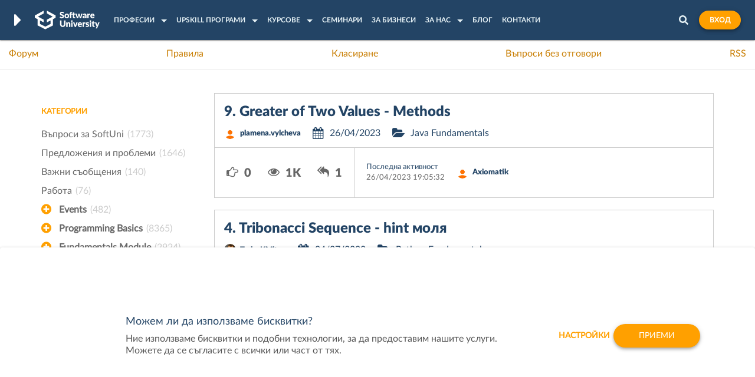

--- FILE ---
content_type: text/html; charset=utf-8
request_url: https://softuni.bg/forum/tags/714/methods
body_size: 26277
content:




<!DOCTYPE html>
<html>
<head>
    <meta charset="utf-8" />
    <meta name="viewport" content="width=device-width, height=device-height, initial-scale=1.0, maximum-scale=1.0">



    
    <meta name="description" content="Таг от форума на Софтуерен университет - methods " />
    <meta name="keywords" content="methods,програмиране,форум,софтуер,университет,въпроси,отговори,коментари " />


        
    <title>Таг: methods - Форум </title>

    
    <link href="/favicon.ico" rel="shortcut icon" type="image/x-icon" />
    <link href="/apple-touch-icon.png" rel="apple-touch-icon" />

    <link rel="preload" as="font" href="/Content/fonts/redesign/Lato-Black.woff2" crossorigin="anonymous">
<link rel="preload" as="font" href="/Content/fonts/redesign/Lato-Regular.woff2" crossorigin="anonymous">
<link rel="preload" as="font" href="/Content/fonts/redesign/Lato-Bold.woff2" crossorigin="anonymous">
<link rel="preload" as="font" href="/Content/fonts/redesign/Lato-Light.woff2" crossorigin="anonymous">
<link rel="preload" as="font" href="/Content/fonts/redesign/Lato-Medium.woff2" crossorigin="anonymous">
<link rel="preload" as="font" href="/Content/fonts/redesign/Lato-Heavy.woff2" crossorigin="anonymous">
<link rel="preload" as="font" href="/Content/fonts/redesign/Montserrat-Bold.woff2" crossorigin="anonymous">
<link rel="preload" as="font" href="/Content/fonts/redesign/Montserrat-SemiBold.woff2" crossorigin="anonymous">
<link rel="preload" as="font" href="/Content/fonts/redesign/Montserrat-Medium.woff2" crossorigin="anonymous">
    <link href="/Content/css/base/fonts/fonts-declaration.css" rel="stylesheet"/>


    
    
    <link rel="next" href="https://softuni.bg/forum/tags/714/2" >



<link href="/content/bootstrap/styles?v=4jFDhL8tnPLVZ2-NA0JyLpbIBjoBrHraCB3JHUxz1DM1" rel="stylesheet"/>
<link href="/content/kendo/css?v=hz54jZh5scitRBKPYf3s1aSUyQFaaELpC8SNjhIUtIQ1" rel="stylesheet"/>
<link href="/content/styles?v=HkQAdp-9rc6k-FhTyL1Ft336LIoR0Pt_ABUqQ95O2Yw1" rel="stylesheet"/>
<link href="/content/override?v=nsZxMp7whKqvQaZzOaEhyRzoP558U_6su83S76iyhgk1" rel="stylesheet"/>
<link href="/content/user-styles?v=c6A8EQ8XVr6uOymcPrxE38hyJ7jnpLI8tgOQ09FQT3s1" rel="stylesheet"/>
<link href="/content/navbar?v=37KzTnPPoqnjGAbe6z_V8osdCeOBUvKO2wnb727JFDI1" rel="stylesheet"/>

    
    <link href="/content/forum?v=qD0unOtlMyN6onLeEvdwOo4hC495f4N-mg3CfIaF7181" rel="stylesheet"/>

    
    <style>
        .post-content a {
            color: #D66A11;
            text-decoration: underline;
        }

        .post-content h2 a {
            color: #FFA000;
        }
    </style>

    <style>
        .hidden-high-priority {
            display: none;
        }

        .chtl-hovering-message-container p {
            font-size: 10px;
        }
    </style>

    <script src="/bundles/jquery?v=lX15pWtjC6GXtlKo4e2grjdbasON0ea4DsyauXX6fyQ1"></script>
<script src="/bundles/seo-hide?v=yf0hOJOzY76TDZYKdhu0_GBGpNNHYPjwMeQJOarJ-Bo1"></script>
<script src="/bundles/seo-hide-dynamic?v=sNrEBp9APgAg6enbjSi8_Mo8ICMFtnHsbTnlYrG2ViY1"></script>
<script src="/bundles/push-notifications?v=rDQl5Qvo2rIipshEBJdIvnh4oQMzP_Mdr1oti9xQkzQ1"></script>



    <link rel="canonical"
          href="https://softuni.bg/forum/tags/714/methods" />

        <link rel="search" type="application/opensearchdescription+xml" href="/opensearch.xml" title="SoftUni" />
    
    <meta property="fb:app_id" content="1442925725936458">
    <meta property="og:url" content="https://softuni.bg/forum/tags/714/methods" />
    <meta property="og:site_name" content="SoftUni">
    <meta property="og:locale" content="bg_BG" />
    <meta property="og:locale:alternate" content="en_US" />

        <meta property="og:title" content="Курсове по програмиране" />
        <meta property="og:description" content="Software University" />
        <meta property="og:image" content="https://softuni.bg/Content/images/open-graph/university-default-og.png" />
        <meta property="og:image:width" content="1200" />
        <meta property="og:image:height" content="600" />

    
    
    
    
    <link href="/content/cookies-banner?v=qH9DQin_FO_UxRCSj7gV3Mjk9rAkfQOsRHq0AYEp9To1" rel="stylesheet"/>

    <script src="/bundles/cookie-management?v=mozMyv9DiEo2vAVo0xhMCuRK-PGlLyUqerkV384PsCs1"></script>


        <script>
            var marketingKeys = {
                GTMKey: 'GTM-K2LDNFK',
                FBPixelKey: '911920462219791',
            };

            loadExternalCookies();
        </script>
        <noscript>
            <img height="1" width="1" style="display: none"
                 src="https://www.facebook.com/tr?id=911920462219791&ev=PageView&noscript=1" />
        </noscript>


<script src="https://cdn.onesignal.com/sdks/OneSignalSDK.js" async=""></script>
<script>
        window.OneSignal = window.OneSignal || [];
        OneSignal.push(function () {
            OneSignal.init({
                appId: "63140b09-98a6-4d75-9a9a-c67165a10722",
            });
        });
</script> </head>

<body>

        <!-- Google Tag Manager (noscript) -->
        <noscript>
            <iframe src="https://www.googletagmanager.com/ns.html?id=GTM-K2LDNFK"
                    height="0" width="0" style="display: none; visibility: hidden"></iframe>
        </noscript>
        <!-- End Google Tag Manager (noscript) -->
    
        <div class="lead-wrapper">
            




<header id="page-header" class="container container-holder main-page-header">
    <div class="page-header-brand">
        <div class="hover-dropdown">
            <div class="logo hover-dropdown-btn">
                <i class="brand-arrow">
                    <img src="/Content/images/header/header-arrow.svg" alt="SoftUni" />
                </i>
                <a href="/" title="Software University">
                    <img class="desktop-logo" src="/content/images/header/white-horizontal-logo-university.svg" alt="Logo" title="Software University" />
                    <img class="mobile-logo" src="/content/images/header/white-vertical-logo-university.svg" alt="Logo" id="mobile-logo">
                </a>
            </div>
            <div class="hover-dropdown-content">
                <a href="https://about.softuni.bg" title="SoftUni">
                    <img src="/Content/images/svg-logos/softuni-logo-white.svg" alt="SoftUni logo" title="SoftUni" id="softuni-logo" />
                </a>
                <a href="https://digital.softuni.bg" title="SoftUni Digital">
                    <img src="/Content/images/svg-logos/digital-logo-white.svg" alt="SoftUni Digital logo" title="SoftUni Digital" id="digital-logo" />
                </a>
                <a href="https://creative.softuni.bg" title="SoftUni Creative">
                    <img src="/Content/images/svg-logos/creative-logo-white.svg" alt="SoftUni Creative logo" title="SoftUni Creative" />
                </a>
                <a href="https://ai.softuni.bg" title="Softuni AI">
                    <img src="/Content/images/svg-logos/ai-small-logo-white.svg" alt="Softuni AI logo" title="Softuni AI" id="softuni-ai-dropdown-logo-university" />
                </a>
                <a href="https://buditel.softuni.bg/" title="СофтУни БУДИТЕЛ">
                    <img src="/Content/images/svg-logos/light-logo-white.svg" alt="СофтУни БУДИТЕЛ logo" title="СофтУни БУДИТЕЛ" id="light-logo" />
                </a>
                <a href="https://softuni.foundation/" title="SoftUni Foundation">
                    <img src="/Content/images/svg-logos/foundation-logo-white.svg" alt="SoftUni Foundation logo" title="SoftUni Foundation" id="foundation-logo" />
                </a>
                <a href="https://softuni.org/" title="SoftUni Global">
                    <img src="/Content/images/svg-logos/softuni-global-logo-horizontal-white.svg" alt="SoftUni Global logo" title="SoftUni Global" id="global-logo" />
                </a>
                <a href="https://financeacademy.bg/" title="Finance Academy">
                    <img src="/Content/images/svg-logos/finance-logo-white-dropdown.svg" alt="Finance Academy logo" title="Finance Academy" id="finance-dropdown-logo-university" />
                </a>
            </div>
        </div>
    </div>
    <nav class="page-header-items" id="nav-items-list">
        <ul class="page-header-items-list  parent-dropdown main-mobile-dropdown">
                <li class="page-header-items-list-element dropdown-item">
                    <a href="javascript:;" class="page-header-items-list-element-link header-dropdown-link nested-dropdown-link" data-toggle="dropdown">
                        <span class="main-title">Професии</span>
                        <span class="cell-arrow"></span>
                    </a>
                    



<div class="custom-dropdown header-program nested-dropdown-item" id="main-programs-dropdown">
    <div class="nav-main-program">
        <ul class="nav nav-tabs nav-stacked parent-dropdown">
            <div class="go-back-item overflowed">
                <a href="javascript:;" class="go-back-item-link">
                    <img src="/Content/images/header/back-arrow.svg" alt="Back" />
                    <span class="main-title">Професии</span>
                </a>
            </div>
                <li class="nav-item active" role="presentation">
                    <a aria-controls="1"
                       data-toggle="tab"
                       class="nav-item-link nested-dropdown-link complex-tabs"
                       href="#1">
                        <img src="/content/images/header/computer_icon.svg" alt="Софтуерно инженерство	" class="program-icon active" />
                        <span class="main-title">Софтуерно инженерство	</span>
                        <span class="cell-arrow"></span>
                    </a>
                </li>
                <li class="nav-item " role="presentation">
                    <a aria-controls="2"
                       data-toggle="tab"
                       class="nav-item-link nested-dropdown-link complex-tabs"
                       href="#2">
                        <img src="/content/images/header/bug_icon.svg" alt="QA инженерство" class="program-icon " />
                        <span class="main-title">QA инженерство</span>
                        <span class="cell-arrow"></span>
                    </a>
                </li>
        </ul>
        <div class="tab-content nested-dropdown-item">
                <div class="tab-pane active" id="1">
                    <div class="go-back-item">
                        <a href="javascript:;" class="go-back-item-link">
                            <img src="/Content/images/header/back-arrow.svg" alt="Back" />
                            <span class="main-title">Софтуерно инженерство	</span>
                        </a>
                    </div>
                    <div class="tab-content-header buttons-wrapper bottom-border">
                        <h2 class="tab-content-header-title">
                            Цялостна програма по Софтуерно инженерство	
                        </h2>
                            <a href="/apply" class="softuni-btn softuni-btn-primary softuni-btn-small">Кандидатствай</a>
                    </div>
                        <div class="tab-content-links">
                                <a href="/curriculum" class="bordered">Учебен план</a>
                                                            <a href="/plans" class="">Такси</a>
                        </div>

                    <div class="nav-program-trainings">

                            <div class="tab-content-items">
                                <div class="custom-dropdown-title border">
                                    Стартирали Модули от Програмата
                                </div>
                                <ul class="custom-dropdown-list custom-dropdown-list-grid">
                                            <li class="item-visible">
                                                <a href="/modules/2/Entry-Module-May-2026/1610" class="nav-link">
                                                    Entry Module - май 2026
                                                </a>
                                            </li>
                                            <li class="item-visible">
                                                <a href="/modules/106/Fundamentals-Module-January-2026/1590" class="nav-link">
                                                    Fundamentals Module - януари 2026
                                                </a>
                                            </li>
                                            <li class="item-hidden nav-active-program-levels">
                                                <a href="/modules/133/DevOps-for-Developers-January-2026/1599" class="nav-link">
                                                    DevOps for Developers - януари 2026
                                                </a>
                                            </li>
                                            <li class="item-hidden nav-active-program-levels">
                                                <a href="/modules/139/Python-Web-January-2026/1596" class="nav-link">
                                                    Python Web - януари 2026
                                                </a>
                                            </li>
                                            <li class="item-hidden nav-active-program-levels">
                                                <a href="/modules/151/Web-Core-January-2026/1553" class="nav-link">
                                                    Web Core - януари 2026
                                                </a>
                                            </li>
                                            <li class="item-hidden nav-active-program-levels">
                                                <a href="/modules/58/CSharp-Advanced-January-2026/1591" class="nav-link">
                                                    C# Advanced - януари 2026
                                                </a>
                                            </li>
                                            <li class="item-hidden nav-active-program-levels">
                                                <a href="/modules/74/Python-Advanced-January-2026/1593" class="nav-link">
                                                    Python Advanced - януари 2026
                                                </a>
                                            </li>
                                            <li class="item-hidden nav-active-program-levels">
                                                <a href="/modules/95/Front-End-January-2026/1598" class="nav-link">
                                                    Front-End - януари 2026
                                                </a>
                                            </li>
                                            <li class="item-hidden nav-active-program-levels">
                                                <a href="/modules/24/Java-DB-January-2026/1595" class="nav-link">
                                                    Java DB - януари 2026
                                                </a>
                                            </li>
                                            <li class="item-hidden nav-active-program-levels">
                                                <a href="/modules/108/CSharp-Web-January-2026/1594" class="nav-link">
                                                    C# Web - януари 2026
                                                </a>
                                            </li>
                                            <li class="item-hidden nav-active-program-levels">
                                                <a href="/modules/132/JS-Front-End-January-2026/1597" class="nav-link">
                                                    JS Front-End - януари 2026
                                                </a>
                                            </li>
                                            <li class="item-hidden nav-active-program-levels">
                                                <a href="/modules/76/JS-Advanced-January-2026/1592" class="nav-link">
                                                    JS Advanced - януари 2026
                                                </a>
                                            </li>
                                </ul>
                                <div class="custom-dropdown-buttons buttons-wrapper">
                                    <a href="javascript:;" class="nav-header-see-more last" data-toggle-for="nav-active-program-levels">
                                        <span>Покажи още</span>
                                        <img src="/Content/images/header/see-more-arrow.svg" alt="See more" />
                                    </a>
                                                                </div>
                            </div>
                    </div>
                </div>
                <div class="tab-pane " id="2">
                    <div class="go-back-item">
                        <a href="javascript:;" class="go-back-item-link">
                            <img src="/Content/images/header/back-arrow.svg" alt="Back" />
                            <span class="main-title">QA инженерство</span>
                        </a>
                    </div>
                    <div class="tab-content-header buttons-wrapper bottom-border">
                        <h2 class="tab-content-header-title">
                            Цялостна програма по QA инженерство
                        </h2>
                            <a href="/qa/apply" class="softuni-btn softuni-btn-primary softuni-btn-small">Кандидатствай</a>
                    </div>
                        <div class="tab-content-links">
                                <a href="/qa/curriculum" class="bordered">Учебен план</a>
                                                            <a href="/qa/fees" class="">Такси</a>
                        </div>

                    <div class="nav-program-trainings">

                            <div class="tab-content-items">
                                <div class="custom-dropdown-title border">
                                    Стартирали Модули от Програмата
                                </div>
                                <ul class="custom-dropdown-list custom-dropdown-list-grid">
                                            <li class="item-visible">
                                                <a href="/modules/134/QA-Entry-Module-May-2026/1611" class="nav-link">
                                                    QA Entry Module - май 2026
                                                </a>
                                            </li>
                                            <li class="item-visible">
                                                <a href="/modules/136/QA-Fundamentals-January-2026/1600" class="nav-link">
                                                    QA Fundamentals - януари 2026
                                                </a>
                                            </li>
                                            <li class="item-hidden nav-active-program-levels">
                                                <a href="/modules/138/Programming-for-QA-January-2026/1601" class="nav-link">
                                                    Programming for QA - януари 2026
                                                </a>
                                            </li>
                                            <li class="item-hidden nav-active-program-levels">
                                                <a href="/modules/140/Back-End-Test-Automation-January-2026/1602" class="nav-link">
                                                    Back-End Test Automation - януари 2026
                                                </a>
                                            </li>
                                </ul>
                                <div class="custom-dropdown-buttons buttons-wrapper">
                                    <a href="javascript:;" class="nav-header-see-more last" data-toggle-for="nav-active-program-levels">
                                        <span>Покажи още</span>
                                        <img src="/Content/images/header/see-more-arrow.svg" alt="See more" />
                                    </a>
                                                                </div>
                            </div>
                    </div>
                </div>
        </div>
    </div>
</div>
                </li>
                            <li class="page-header-items-list-element dropdown-item relative-dropdown">
                    <a href="javascript:;" class="page-header-items-list-element-link header-dropdown-link nested-dropdown-link" data-toggle="dropdown">
                        <span class="main-title">Upskill програми</span>
                        <span class="cell-arrow"></span>
                    </a>
                    


<div class="custom-dropdown upskills-dropdown nested-dropdown-item single-grid small-width">
    <div class="go-back-item">
        <a href="javascript:;" class="go-back-item-link">
            <img src="/Content/images/header/back-arrow.svg" alt="Back" />
            <span class="main-title">
                Upskill програми
            </span>
        </a>
    </div>
    <div class="custom-dropdown-wrapper custom-dropdown-columns">
        <div class="custom-dropdown-column">
                <div class="custom-dropdown-title border">
                    Предстоящи Upskill програми
                </div>
                <ul class="custom-dropdown-list">
                    <li>
    <a href="/modules/146/CPlusPlus-Development-February-2026/1620" class="nav-link">C++ Development - февруари 2026</a>
</li>

<li>
    <a href="/modules/145/Cyber-Security-and-Ethical-Hacking-February-2026/1616" class="nav-link">Cyber Security and Ethical Hacking - февруари 2026</a>
</li>

<li>
    <a href="/modules/148/AI-and-Machine-Learning-February-2026/1560" class="nav-link">AI and Machine Learning - февруари 2026</a>
</li>

<li>
    <a href="/modules/150/Data-Engineering-and-Analytics-February-2026/1606" class="nav-link">Data Engineering and Analytics - февруари 2026</a>
</li>

<li>
    <a href="/modules/167/Java-Development-March-2026/1622" class="nav-link">Java Development - март 2026</a>
</li>

<li>
    <a href="/modules/147/DevOps-and-Cloud-March-2026/1562" class="nav-link">DevOps and Cloud - март 2026</a>
</li>

<li>
    <a href="/modules/162/System-Administration-and-Networks-June-2026/1613" class="nav-link">System Administration and Networks - юни 2026</a>
</li>


                </ul>

                <div class="custom-dropdown-title border">
                    Стартирали Upskill програми
                </div>
                <ul class="custom-dropdown-list">
                            <li class="item-visible">
                                <a href="/modules/157/CSharp-Development-January-2026/1605" class="nav-link">
                                    C# Development - януари 2026
                                </a>
                            </li>
                            <li class="item-hidden nav-active-upskills">
                                <a href="/modules/158/Data-Engineering-and-Analytics-with-Python-January-2026/1561" class="nav-link">
                                    Data Engineering and Analytics with Python - януари 2026
                                </a>
                            </li>
                            <li class="item-hidden nav-active-upskills">
                                <a href="/modules/159/AI-and-Machine-Learning-with-Python-January-2026/1607" class="nav-link">
                                    AI and Machine Learning with Python - януари 2026
                                </a>
                            </li>
                            <li class="item-hidden nav-active-upskills">
                                <a href="/modules/161/QA-Automation-January-2026/1612" class="nav-link">
                                    QA Automation - януари 2026
                                </a>
                            </li>
                            <li class="item-hidden nav-active-upskills">
                                <a href="/modules/145/Cyber-Security-and-Ethical-Hacking-September-2025/1570" class="nav-link">
                                    Cyber Security and Ethical Hacking - септември 2025
                                </a>
                            </li>
                            <li class="item-hidden nav-active-upskills">
                                <a href="/modules/146/CPlusPlus-Development-September-2025/1567" class="nav-link">
                                    C++ Development - септември 2025
                                </a>
                            </li>
                            <li class="item-hidden nav-active-upskills">
                                <a href="/modules/144/System-Administration-and-Networks-June-2025/1563" class="nav-link">
                                    System Administration and Networks - юни 2025
                                </a>
                            </li>
                            <li class="item-hidden nav-active-upskills">
                                <a href="/modules/147/DevOps-and-Cloud-March-2025/1490" class="nav-link">
                                    DevOps and Cloud - март 2025
                                </a>
                            </li>
                            <li class="item-hidden nav-active-upskills">
                                <a href="/modules/148/AI-and-Machine-Learning-March-2025/1491" class="nav-link">
                                    AI and Machine Learning - март 2025
                                </a>
                            </li>
                            <li class="item-hidden nav-active-upskills">
                                <a href="/modules/150/Data-Engineering-and-Analytics-March-2025/1536" class="nav-link">
                                    Data Engineering and Analytics - март 2025
                                </a>
                            </li>
                </ul>

            <div class="custom-dropdown-buttons buttons-wrapper">
                    <a href="javascript:;" class="nav-header-see-more" data-toggle-for="nav-active-upskills">
                        <span>Покажи още</span>
                        <img src="/Content/images/header/see-more-arrow.svg" alt="See more" />
                    </a>
                <a href="/upskills" class="softuni-btn softuni-btn-secondary softuni-btn-small">Всички Upskill програми</a>
            </div>

        </div>
    </div>
</div>
                </li>
                            <li class="page-header-items-list-element dropdown-item">
                    <a href="javascript:;" class="page-header-items-list-element-link header-dropdown-link nested-dropdown-link" data-toggle="dropdown">
                        <span class="main-title">Курсове</span>
                        <span class="cell-arrow"></span>
                    </a>
                    



<div class="custom-dropdown training-dropdown nested-dropdown-item ">
    <div class="go-back-item">
        <a href="javascript:;" class="go-back-item-link">
            <img src="/Content/images/header/back-arrow.svg" alt="Back" />
            <span class="main-title">
                Курсове
            </span>
        </a>
    </div>
    <div class="custom-dropdown-wrapper custom-dropdown-columns">
        <div class="custom-dropdown-column">
                <div class="custom-dropdown-title">
                    Предстоящи курсове
                </div>
                <ul class="custom-dropdown-list">
                    
<li>
    <a href="/trainings/5035/linux-system-administration-advanced-january-2026" 
        class="nav-link">Linux System Administration Advanced - януари 2026</a>
</li>

<li>
    <a href="/trainings/5274/ai-assisted-development-january-2026" 
        class="nav-link">AI-Assisted Development - януари 2026</a>
</li>

<li>
    <a href="/trainings/4927/data-analytics-and-visualizations-january-2026" 
        class="nav-link">Data Analytics and Visualizations - януари 2026</a>
</li>

<li>
    <a href="/trainings/4659/ci-cd-and-monitoring-january-2026" 
        class="nav-link">CI/CD and Monitoring - януари 2026</a>
</li>

<li>
    <a href="/trainings/5277/programming-basics-with-cplusplus-february-2026" 
        class="nav-link">Programming Basics with C++ - февруари 2026</a>
</li>

<li>
    <a href="/trainings/5281/aws-essentials-february-2026" 
        class="nav-link">AWS Essentials - февруари 2026</a>
</li>

<li>
    <a href="/trainings/5247/introduction-to-cyber-security-february-2026" 
        class="nav-link">Introduction to Cyber Security - февруари 2026</a>
</li>

<li>
    <a href="/trainings/5021/math-concepts-for-developers-february-2026" 
        class="nav-link">Math Concepts for Developers - февруари 2026</a>
</li>

<li>
    <a href="/trainings/5253/programming-basics-with-python-february-2026" 
        class="nav-link">Programming Basics with Python - февруари 2026</a>
</li>

<li>
    <a href="/trainings/5252/programming-basics-with-javascript-february-2026" 
        class="nav-link">Programming Basics with JavaScript - февруари 2026</a>
</li>

<li>
    <a href="/trainings/5236/introduction-to-programming-with-ai-february-2026" 
        class="nav-link">Introduction to Programming with AI - февруари 2026</a>
</li>

<li>
    <a href="/trainings/5204/spring-data-february-2026" 
        class="nav-link">Spring Data - февруари 2026</a>
</li>

<li>
    <a href="/trainings/5220/asp-net-advanced-february-2026" 
        class="nav-link">ASP.NET Advanced - февруари 2026</a>
</li>

<li>
    <a href="/trainings/5200/python-oop-february-2026" 
        class="nav-link">Python OOP - февруари 2026</a>
</li>

<li>
    <a href="/trainings/5211/typescript-february-2026" 
        class="nav-link">TypeScript - февруари 2026</a>
</li>

<li>
    <a href="/trainings/5209/angular-february-2026" 
        class="nav-link">Angular - февруари 2026</a>
</li>

<li>
    <a href="/trainings/5221/ai-integrations-for-developers-february-2026" 
        class="nav-link">AI Integrations for Developers - февруари 2026</a>
</li>

<li>
    <a href="/trainings/5070/cplusplus-oop-february-2026" 
        class="nav-link">C++ OOP - февруари 2026</a>
</li>

<li>
    <a href="/trainings/5150/containers-and-cloud-february-2026" 
        class="nav-link">Containers and Cloud - февруари 2026</a>
</li>

<li>
    <a href="/trainings/5066/compromising-platforms-february-2026" 
        class="nav-link">Compromising Platforms - февруари 2026</a>
</li>

<li>
    <a href="/trainings/5244/programming-advanced-for-qa-march-2026" 
        class="nav-link">Programming Advanced for QA - март 2026</a>
</li>

<li>
    <a href="/trainings/5286/microsoft-excel-automation-march-2026" 
        class="nav-link">Microsoft Excel Automation - март 2026</a>
</li>

<li>
    <a href="/trainings/5288/java-introduction-march-2026" 
        class="nav-link">Java Introduction - март 2026</a>
</li>

<li>
    <a href="/trainings/5226/csharp-fundamentals-march-2026" 
        class="nav-link">C# Fundamentals - март 2026</a>
</li>

<li>
    <a href="/trainings/5258/qa-basics-march-2026" 
        class="nav-link">QA Basics - март 2026</a>
</li>

<li>
    <a href="/trainings/5295/supabase-essentials-march-2026" 
        class="nav-link">Supabase Essentials - март 2026</a>
</li>

<li>
    <a href="/trainings/5296/smart-business-automations-with-n8n-march-2026" 
        class="nav-link">Smart Business Automations with n8n - март 2026</a>
</li>

<li>
    <a href="/trainings/5292/agile-essentials-with-scrum-march-2026" 
        class="nav-link">Agile Essentials with Scrum - март 2026</a>
</li>

<li>
    <a href="/trainings/5028/linux-system-administration-march-2026" 
        class="nav-link">Linux System Administration - март 2026</a>
</li>

<li>
    <a href="/trainings/5287/fundamentals-in-mathematics-march-2026" 
        class="nav-link">Fundamentals in Mathematics - март 2026</a>
</li>

<li>
    <a href="/trainings/5022/data-science-march-2026" 
        class="nav-link">Data Science - март 2026</a>
</li>

<li>
    <a href="/trainings/5278/cplusplus-fundamentals-april-2026" 
        class="nav-link">C++ Fundamentals - април 2026</a>
</li>

<li>
    <a href="/trainings/5275/ai-agent-and-workflows-for-developers-april-2026" 
        class="nav-link">AI Agent and Workflows for Developers - април 2026</a>
</li>

<li>
    <a href="/trainings/5036/computer-networking-fundamentals-april-2026" 
        class="nav-link">Computer Networking Fundamentals - април 2026</a>
</li>

<li>
    <a href="/trainings/5268/reconnaissance-fundamentals-april-2026" 
        class="nav-link">Reconnaissance Fundamentals - април 2026</a>
</li>

<li>
    <a href="/trainings/5285/programming-fundamentals-with-ai-april-2026" 
        class="nav-link">Programming Fundamentals with AI - април 2026</a>
</li>

<li>
    <a href="/trainings/5293/agile-advanced-with-scrum-april-2026" 
        class="nav-link">Agile Advanced with Scrum - април 2026</a>
</li>

<li>
    <a href="/trainings/5294/azure-essentials-april-2026" 
        class="nav-link">Azure Essentials - април 2026</a>
</li>

<li>
    <a href="/trainings/5289/java-fundamentals-may-2026" 
        class="nav-link">Java Fundamentals - май 2026</a>
</li>

<li>
    <a href="/trainings/4974/postgresql-may-2026" 
        class="nav-link">PostgreSQL - май 2026</a>
</li>

<li>
    <a href="/trainings/5228/csharp-oop-may-2026" 
        class="nav-link">C# OOP - май 2026</a>
</li>

<li>
    <a href="/trainings/5023/machine-learning-may-2026" 
        class="nav-link">Machine Learning - май 2026</a>
</li>

<li>
    <a href="/trainings/5238/front-end-technologies-basics-may-2026" 
        class="nav-link">Front-End Technologies Basics - май 2026</a>
</li>

<li>
    <a href="/trainings/5279/cplusplus-advanced-may-2026" 
        class="nav-link">C++ Advanced - май 2026</a>
</li>

<li>
    <a href="/trainings/5237/software-technologies-with-ai-june-2026" 
        class="nav-link">Software Technologies with AI - юни 2026</a>
</li>

<li>
    <a href="/trainings/5037/computer-networking-advanced-june-2026" 
        class="nav-link">Computer Networking Advanced - юни 2026</a>
</li>

<li>
    <a href="/trainings/5029/containerization-and-infrastructure-june-2026" 
        class="nav-link">Containerization and Infrastructure - юни 2026</a>
</li>

<li>
    <a href="/trainings/5269/system-and-network-compromising-june-2026" 
        class="nav-link">System and Network Compromising - юни 2026</a>
</li>

<li>
    <a href="/trainings/5261/windows-system-administration-june-2026" 
        class="nav-link">Windows System Administration - юни 2026</a>
</li>

<li>
    <a href="/trainings/5026/data-warehouse-and-etl-june-2026" 
        class="nav-link">Data Warehouse &amp; ETL - юни 2026</a>
</li>

<li>
    <a href="/trainings/5239/front-end-test-automation-june-2026" 
        class="nav-link">Front-End Test Automation - юни 2026</a>
</li>

<li>
    <a href="/trainings/5290/java-oop-june-2026" 
        class="nav-link">Java OOP - юни 2026</a>
</li>

<li>
    <a href="/trainings/5024/deep-learning-july-2026" 
        class="nav-link">Deep Learning - юли 2026</a>
</li>

<li>
    <a href="/trainings/5280/cplusplus-oop-july-2026" 
        class="nav-link">C++ OOP - юли 2026</a>
</li>

<li>
    <a href="/trainings/5270/compromising-platforms-july-2026" 
        class="nav-link">Compromising Platforms - юли 2026</a>
</li>

<li>
    <a href="/trainings/5027/data-analytics-and-visualizations-august-2026" 
        class="nav-link">Data Analytics and Visualizations - август 2026</a>
</li>

<li>
    <a href="/trainings/5031/kubernetes-september-2026" 
        class="nav-link">Kubernetes - септември 2026</a>
</li>

<li>
    <a href="/trainings/5241/back-end-technologies-basics-september-2026" 
        class="nav-link">Back-End Technologies Basics - септември 2026</a>
</li>

                </ul>

                <div class="custom-dropdown-title border">
                    стартирали курсове
                </div>
                <ul class="custom-dropdown-list">
                            <li class="item-visible">
                                <a href="/trainings/5267/vibe-coding-basics-january-2026" class="nav-link">
                                    Vibe Coding Basics - януари 2026
                                </a>
                            </li>
                            <li class="item-hidden nav-active-fasttracks">
                                <a href="/trainings/5225/csharp-introduction-january-2026" class="nav-link">
                                    C# Introduction - януари 2026
                                </a>
                            </li>
                            <li class="item-hidden nav-active-fasttracks">
                                <a href="/trainings/5250/programming-basics-with-python-january-2026" class="nav-link">
                                    Programming Basics with Python - януари 2026
                                </a>
                            </li>
                            <li class="item-hidden nav-active-fasttracks">
                                <a href="/trainings/5257/qa-basics-january-2026" class="nav-link">
                                    QA Basics - януари 2026
                                </a>
                            </li>
                            <li class="item-hidden nav-active-fasttracks">
                                <a href="/trainings/5249/programming-basics-with-javascript-january-2026" class="nav-link">
                                    Programming Basics with JavaScript - януари 2026
                                </a>
                            </li>
                            <li class="item-hidden nav-active-fasttracks">
                                <a href="/trainings/5079/system-and-network-compromising-january-2026" class="nav-link">
                                    System and Network Compromising - януари 2026
                                </a>
                            </li>
                            <li class="item-hidden nav-active-fasttracks">
                                <a href="/trainings/5122/software-technologies-with-ai-january-2026" class="nav-link">
                                    Software Technologies with AI - януари 2026
                                </a>
                            </li>
                            <li class="item-hidden nav-active-fasttracks">
                                <a href="/trainings/5276/react-native-january-2026" class="nav-link">
                                    React Native - януари 2026
                                </a>
                            </li>
                            <li class="item-hidden nav-active-fasttracks">
                                <a href="/trainings/5164/computer-networking-advanced-january-2026" class="nav-link">
                                    Computer Networking Advanced - януари 2026
                                </a>
                            </li>
                            <li class="item-hidden nav-active-fasttracks">
                                <a href="/trainings/5203/mysql-january-2026" class="nav-link">
                                    MySQL - януари 2026
                                </a>
                            </li>
                            <li class="item-hidden nav-active-fasttracks">
                                <a href="/trainings/5069/cplusplus-advanced-january-2026" class="nav-link">
                                    C++ Advanced - януари 2026
                                </a>
                            </li>
                            <li class="item-hidden nav-active-fasttracks">
                                <a href="/trainings/5212/software-engineering-and-devops-january-2026" class="nav-link">
                                    Software Engineering and DevOps - януари 2026
                                </a>
                            </li>
                            <li class="item-hidden nav-active-fasttracks">
                                <a href="/trainings/5213/software-technologies-january-2026" class="nav-link">
                                    Software Technologies - януари 2026
                                </a>
                            </li>
                            <li class="item-hidden nav-active-fasttracks">
                                <a href="/trainings/5219/asp-net-fundamentals-january-2026" class="nav-link">
                                    ASP.NET Fundamentals - януари 2026
                                </a>
                            </li>
                            <li class="item-hidden nav-active-fasttracks">
                                <a href="/trainings/5243/programming-fundamentals-and-unit-testing-january-2026" class="nav-link">
                                    Programming Fundamentals and Unit Testing - януари 2026
                                </a>
                            </li>
                            <li class="item-hidden nav-active-fasttracks">
                                <a href="/trainings/5207/html-and-css-january-2026" class="nav-link">
                                    HTML &amp; CSS - януари 2026
                                </a>
                            </li>
                            <li class="item-hidden nav-active-fasttracks">
                                <a href="/trainings/5187/python-introduction-for-data-science-january-2026" class="nav-link">
                                    Python Introduction for Data Science - януари 2026
                                </a>
                            </li>
                            <li class="item-hidden nav-active-fasttracks">
                                <a href="/trainings/4654/deep-learning-december-2025" class="nav-link">
                                    Deep Learning - декември 2025
                                </a>
                            </li>
                            <li class="item-hidden nav-active-fasttracks">
                                <a href="/trainings/5149/it-project-management-advanced-december-2025" class="nav-link">
                                    IT Project Management Advanced - декември 2025
                                </a>
                            </li>
                            <li class="item-hidden nav-active-fasttracks">
                                <a href="/trainings/4658/kubernetes-november-2025" class="nav-link">
                                    Kubernetes - ноември 2025
                                </a>
                            </li>
                            <li class="item-hidden nav-active-fasttracks">
                                <a href="/trainings/5034/windows-system-administration-advanced-november-2025" class="nav-link">
                                    Windows System Administration Advanced - ноември 2025
                                </a>
                            </li>
                </ul>
            <div class="custom-dropdown-buttons buttons-wrapper">
                    <a href="javascript:;" class="nav-header-see-more" data-toggle-for="nav-active-fasttracks">
                        <span>Покажи още</span>
                        <img src="/Content/images/header/see-more-arrow.svg" alt="See more" />
                    </a>
                <a href="/trainings/opencourses" class="softuni-btn softuni-btn-secondary softuni-btn-small">Всички курсове</a>
            </div>
        </div>
        <div class="custom-dropdown-column">
                <div class="custom-dropdown-title border">
                    предстоящи модули с курсове
                </div>
                <ul class="custom-dropdown-list">
                    <li>
    <a href="/modules/164/AI-for-Developers-January-2026/1617" class="nav-link">AI for Developers - януари 2026</a>
</li>

<li>
    <a href="/modules/112/System-Administration-March-2026/1624" class="nav-link">System Administration - март 2026</a>
</li>

<li>
    <a href="/modules/128/Agile-Project-Management-March-2026/1623" class="nav-link">Agile Project Management  - март 2026</a>
</li>


                </ul>

                <div class="custom-dropdown-title border">
                    стартирали модули с курсове
                </div>
                <ul class="custom-dropdown-list">
                            <li class="item-visible">
                                <a href="/modules/155/Vibe-Coding-Fundamentals-January-2026/1615" class="nav-link">
                                    Vibe Coding Fundamentals - януари 2026
                                </a>
                            </li>
                            <li class="item-hidden nav-active-levels">
                                <a href="/modules/156/CSharp-Web-January-2026/1603" class="nav-link">
                                    C# Web - януари 2026
                                </a>
                            </li>
                            <li class="item-hidden nav-active-levels">
                                <a href="/modules/163/DevOps-for-Developers-January-2026/1614" class="nav-link">
                                    DevOps for Developers - януари 2026
                                </a>
                            </li>
                            <li class="item-hidden nav-active-levels">
                                <a href="/modules/166/Java-DB-January-2026/1619" class="nav-link">
                                    Java DB - януари 2026
                                </a>
                            </li>
                            <li class="item-hidden nav-active-levels">
                                <a href="/modules/165/Programming-for-QA-January-2026/1618" class="nav-link">
                                    Programming for QA - януари 2026
                                </a>
                            </li>
                            <li class="item-hidden nav-active-levels">
                                <a href="/modules/160/Web-Core-January-2026/1609" class="nav-link">
                                    Web Core - януари 2026
                                </a>
                            </li>
                            <li class="item-hidden nav-active-levels">
                                <a href="/modules/155/Vibe-Coding-Fundamentals-November-2025/1608" class="nav-link">
                                    Vibe Coding Fundamentals - ноември 2025
                                </a>
                            </li>
                            <li class="item-hidden nav-active-levels">
                                <a href="/modules/119/System-Administration-Advanced-November-2025/1604" class="nav-link">
                                    System Administration Advanced - ноември 2025
                                </a>
                            </li>
                            <li class="item-hidden nav-active-levels">
                                <a href="/modules/142/IT-Project-Management-October-2025/1586" class="nav-link">
                                    IT Project Management - октомври 2025
                                </a>
                            </li>
                            <li class="item-hidden nav-active-levels">
                                <a href="/modules/114/Computer-Networking-October-2025/1588" class="nav-link">
                                    Computer Networking - октомври 2025
                                </a>
                            </li>
                            <li class="item-hidden nav-active-levels">
                                <a href="/modules/155/Vibe-Coding-Fundamentals-September-2025/1583" class="nav-link">
                                    Vibe Coding Fundamentals - септември 2025
                                </a>
                            </li>
                </ul>

                <a href="javascript:;" class="nav-header-see-more last" data-toggle-for="nav-active-levels">
                    <span>Покажи още</span>
                    <img src="/Content/images/header/see-more-arrow.svg" alt="See more" />
                </a>
        </div>
    </div>
</div>
                </li>
            <li class="page-header-items-list-element">
                <a href="/trainings/seminars" class="page-header-items-list-element-link">
                    <span>Семинари</span>
                </a>
            </li>
            <li class="page-header-items-list-element">
                <a href="/become-a-partner" class="page-header-items-list-element-link">
                    <span>
                        За бизнеси
                    </span>
                </a>
            </li>

            <li class="page-header-items-list-element dropdown-item relative-dropdown">
                <a href="javascript:;" class="page-header-items-list-element-link header-dropdown-link nested-dropdown-link" data-toggle="dropdown">
                    <span class="main-title">За нас</span>
                    <span class="cell-arrow"></span>
                </a>
                <div class="custom-dropdown small-width nested-dropdown-item">
                    <div class="go-back-item">
                        <a href="javascript:;" class="go-back-item-link">
                            <img src="/Content/images/header/back-arrow.svg" alt="Back" />
                            <span class="main-title">За нас</span>
                        </a>
                    </div>
                    <div class="custom-dropdown-wrapper">
                        <ul class="custom-dropdown-list">

                            <li>
                                <a href="/about" class="custom-dropdown-list-link">
                                    За СофтУни
                                </a>
                            </li>
                            <li>
                                <a href="/trainers" class="custom-dropdown-list-link">
                                    Преподаватели
                                </a>
                            </li>
                            <li>
                                <a href="/diplomas-and-certificates" class="custom-dropdown-list-link">
                                    Сертификати
                                </a>
                            </li>
                            <li>
                                <a href="/careers/candidates" class="custom-dropdown-list-link">
                                    Студентски Кариерен център
                                </a>
                            </li>
                            <li>
                                <a href="/partners" class="custom-dropdown-list-link">
                                    Партньори
                                </a>
                            </li>
                            <li>
                                <a href="/work-at-softuni" class="custom-dropdown-list-link">
                                    Работа в СофтУни
                                </a>
                            </li>
                            <li>
                                <a href="/alumni" class="custom-dropdown-list-link">
                                    Алумни общност
                                </a>
                            </li>
                        </ul>
                    </div>
                </div>
            </li>
            <li class="page-header-items-list-element">
                <a href="/blog" class="page-header-items-list-element-link">
                    <span>Блог</span>
                </a>
            </li>
            <li class="page-header-items-list-element">
                <a href="/contacts" class="page-header-items-list-element-link last">
                    <span>Контакти</span>
                </a>
            </li>
        </ul>
    </nav>
    <div class="page-header-buttons buttons-wrapper">
        <ul class="page-header-buttons-list">
            <li class="page-header-buttons-list-element dropdown-item hamburger-menu">
                <a href="javascript:;" class="nav-icon-hamburger-link" data-toggle="dropdown">
                    <div id="nav-icon">
                        <span class="nav-icon-line first-line"></span>
                        <span class="nav-icon-line second-line"></span>
                        <span class="nav-icon-line third-line"></span>
                    </div>
                </a>
            </li>
                <li class="page-header-buttons-list-element btn-item login-btn">
                    <span class="cell login-btn-wrap">
                        <a href="/login" class="softuni-btn softuni-btn-primary softuni-btn-small">Вход</a>
                    </span>
                </li>

            <li class="page-header-buttons-list-element" id="search-icon-container">
                
<a href="javascript:;" class="header-search-icon header-search-dropdown-link">
    <img src="/Content/images/header/search-icon.svg" alt="Search" />
</a>

<div id="search-dropdown" class="custom-dropdown toggle-holder header-search-dropdown">
    <div class="container container-holder">
        <form method="get" action="/search/results" class="nav-search-form">
            <div class="search-wrap">
                <input type="text"
                       id="search-input"
                       class="search-field"
                       placeholder="Търси в сайта"
                       name="SearchTerm" />
                <button type="submit">
                    <i class="fa fa-search header-search-form-icon"></i>
                </button>
            </div>
            <div class="filters-holder">
                <div class="filter-wrap checkbox-wrap">
                    <input type="checkbox"
                        id="FastTrackAndCourseInstances"
                        value="true"
                        checked
                        name="FastTrackAndCourseInstances" />
                    <label class="checkbox-label" for="FastTrackAndCourseInstances">Курсове/Отворени Курсове</label>
                </div>
                <div class="filter-wrap checkbox-wrap">
                    <input type="checkbox"
                        id="Seminars"
                        value="true"
                        checked
                        name="Seminars" />
                    <label class="checkbox-label" for="Seminars">Семинари</label>
                </div>
                <div class="filter-wrap checkbox-wrap">
                    <input type="checkbox"
                        id="Users"
                        value="true"
                        checked
                        name="Users" />
                    <label class="checkbox-label" for="Users">Потребители</label>
                </div>
                <div class="filter-wrap checkbox-wrap">
                    <input type="checkbox"
                        id="Resources"
                        value="true"
                        checked
                        name="LectureResources" />
                    <label class="checkbox-label" for="Resources">Ресурси</label>
                </div>
            </div>
        </form>
    </div>
</div>

<script>
    $('#search-dropdown form input:checkbox').click(function (ev) {
        var checkbox = $(ev.currentTarget);
        var checkboxValueAsBool = JSON.parse(checkbox.val())
        checkbox.val(!checkboxValueAsBool);
    });
</script>
            </li>
        </ul>
    </div>
</header>
            





<style>
    .loading-mask-container {
        position: relative;
    }

    .loading-mask {
        position: absolute;
        top: 0;
        right: 0;
        bottom: 0;
        left: 0;
        color: #234465;
        display: none;
        background-color: rgba(35, 68, 101, 0.05);
    }

    .loading-spinner-container {
        position: absolute;
        left: 50%;
        top: 50%;
        transform: translate(-50%,-50%);
    }
</style>

<div id="system-messages-loading-mask" class="loading-mask" title="Loading...">
    <span class="loading-spinner-container">
        <i class="fa fa-spinner fa-pulse fa-2x fa-fw"></i>
        <span class="sr-only">Loading...</span>
    </span>
</div>

        </div>

    <div class="content">
        











<div class="nav-bar">
    <div>
        <ul id="horizontal">
            <li class="">
                <a href="/forum" class="nav-bar-item">Форум</a>
            </li>

            <li class="">
                <a href="/forum/217/Pravila" class="nav-bar-item">Правила</a>
            </li>

            <li class="">
                <a class="nav-bar-item" href="/forum/ranking">Класиране</a>
            </li>

            <li class="">
                <a class="nav-bar-item" href="/forum/questions/unanswered">Въпроси без отговори</a>
                
                
            </li>

            <li class="">
                <a class="nav-bar-item" href="/feed/forumposts">RSS</a>
            </li>

        </ul>
    </div>
</div>


<div class="container main-container container-holder">
    








<div class="row">
    

<aside class="col-md-3 col-sm-12 forum-sidebar">

    
<div class="category-wrapper">
    <h3 class="sidebar-title">Категории<i class="fa fa-caret-down hidden-lg hidden-md"></i></h3>
    <ul class="sidebar-nav list-categories col-md-12 col-sm-4">
        

<li class=" ">
    <a href="/forum/categories/3/Vyprosi-za-SoftUni" class="nav-link" id="categoryId-3">
        Въпроси за SoftUni
        <span class="badge-note">(1773)</span>
    </a>

</li>


<li class=" ">
    <a href="/forum/categories/4/Predlojeniya-i-problemi" class="nav-link" id="categoryId-4">
        Предложения и проблеми
        <span class="badge-note">(1646)</span>
    </a>

</li>


<li class=" ">
    <a href="/forum/categories/6/Vajni-syobshteniya" class="nav-link" id="categoryId-6">
        Важни съобщения
        <span class="badge-note">(140)</span>
    </a>

</li>


<li class=" ">
    <a href="/forum/categories/16/Rabota" class="nav-link" id="categoryId-16">
        Работа
        <span class="badge-note">(76)</span>
    </a>

</li>


<li class="dropdown dropdown-item ">
    <a href="/forum/categories/5/Events" class="nav-link" id="categoryId-5">
        Events
        <span class="badge-note">(482)</span>
    </a>

        <a href="#" class="collapse-btn">
            <i class="fa"></i>
        </a><!-- End .collapse-btn -->
        <ul class="dropdown-menu dropdown-expand">
            

<li class=" ">
    <a href="/forum/categories/54/SoftUni-Camp" class="nav-link" id="categoryId-54">
        SoftUni Camp
        <span class="badge-note">(1)</span>
    </a>

</li>


<li class=" ">
    <a href="/forum/categories/41/SoftUni-Tech-Fest" class="nav-link" id="categoryId-41">
        SoftUni Tech Fest 
        <span class="badge-note">(6)</span>
    </a>

</li>

        </ul>
</li>


<li class="dropdown dropdown-item ">
    <a href="/forum/categories/2/Programming-Basics" class="nav-link" id="categoryId-2">
        Programming Basics
        <span class="badge-note">(8365)</span>
    </a>

        <a href="#" class="collapse-btn">
            <i class="fa"></i>
        </a><!-- End .collapse-btn -->
        <ul class="dropdown-menu dropdown-expand">
            

<li class=" ">
    <a href="/forum/categories/193/Programming-Basics-with-CSharp" class="nav-link" id="categoryId-193">
        Programming Basics with C#
        <span class="badge-note">(586)</span>
    </a>

</li>


<li class=" ">
    <a href="/forum/categories/670/Programming-Basics-with-CPlusPlus" class="nav-link" id="categoryId-670">
        Programming Basics with C++
        <span class="badge-note">(55)</span>
    </a>

</li>


<li class=" ">
    <a href="/forum/categories/194/Programming-Basics-with-Java" class="nav-link" id="categoryId-194">
        Programming Basics with Java
        <span class="badge-note">(388)</span>
    </a>

</li>


<li class=" ">
    <a href="/forum/categories/735/Programming-Basics-with-JavaScript" class="nav-link" id="categoryId-735">
        Programming Basics with JavaScript
        <span class="badge-note">(221)</span>
    </a>

</li>


<li class=" ">
    <a href="/forum/categories/195/Programming-Basics-with-PHP" class="nav-link" id="categoryId-195">
        Programming Basics with PHP
        <span class="badge-note">(16)</span>
    </a>

</li>


<li class=" ">
    <a href="/forum/categories/727/Programming-Basics-with-Python" class="nav-link" id="categoryId-727">
        Programming Basics with Python
        <span class="badge-note">(209)</span>
    </a>

</li>

        </ul>
</li>


<li class="dropdown dropdown-item ">
    <a href="/forum/categories/782/Fundamentals-Module" class="nav-link" id="categoryId-782">
        Fundamentals Module
        <span class="badge-note">(2924)</span>
    </a>

        <a href="#" class="collapse-btn">
            <i class="fa"></i>
        </a><!-- End .collapse-btn -->
        <ul class="dropdown-menu dropdown-expand">
            

<li class=" ">
    <a href="/forum/categories/783/CSharp-Fundamentals" class="nav-link" id="categoryId-783">
        C# Fundamentals
        <span class="badge-note">(144)</span>
    </a>

</li>


<li class=" ">
    <a href="/forum/categories/785/Java-Fundamentals" class="nav-link" id="categoryId-785">
        Java Fundamentals
        <span class="badge-note">(134)</span>
    </a>

</li>


<li class=" ">
    <a href="/forum/categories/12/JavaScript-Fundamentals" class="nav-link" id="categoryId-12">
        JavaScript Fundamentals
        <span class="badge-note">(711)</span>
    </a>

</li>


<li class=" ">
    <a href="/forum/categories/44/Programming-Fundamentals" class="nav-link" id="categoryId-44">
        Programming Fundamentals
        <span class="badge-note">(1513)</span>
    </a>

</li>


<li class=" ">
    <a href="/forum/categories/784/Python-Fundamentals" class="nav-link" id="categoryId-784">
        Python Fundamentals
        <span class="badge-note">(119)</span>
    </a>

</li>

        </ul>
</li>


<li class="dropdown dropdown-item ">
    <a href="/forum/categories/62/Module-CSharp-Advanced" class="nav-link" id="categoryId-62">
        Module: C# Advanced
        <span class="badge-note">(1910)</span>
    </a>

        <a href="#" class="collapse-btn">
            <i class="fa"></i>
        </a><!-- End .collapse-btn -->
        <ul class="dropdown-menu dropdown-expand">
            

<li class=" ">
    <a href="/forum/categories/30/CSharp-Advanced" class="nav-link" id="categoryId-30">
        C# Advanced
        <span class="badge-note">(618)</span>
    </a>

</li>


<li class=" ">
    <a href="/forum/categories/15/CSharp-OOP-Advanced" class="nav-link" id="categoryId-15">
        C# OOP Advanced
        <span class="badge-note">(274)</span>
    </a>

</li>


<li class=" ">
    <a href="/forum/categories/14/CSharp-OOP-Basics" class="nav-link" id="categoryId-14">
        C# OOP Basics 
        <span class="badge-note">(492)</span>
    </a>

</li>

        </ul>
</li>


<li class="dropdown dropdown-item ">
    <a href="/forum/categories/69/Module-Java-Advanced" class="nav-link" id="categoryId-69">
        Module: Java Advanced
        <span class="badge-note">(1105)</span>
    </a>

        <a href="#" class="collapse-btn">
            <i class="fa"></i>
        </a><!-- End .collapse-btn -->
        <ul class="dropdown-menu dropdown-expand">
            

<li class=" ">
    <a href="/forum/categories/7/Java-Advanced" class="nav-link" id="categoryId-7">
        Java Advanced
        <span class="badge-note">(760)</span>
    </a>

</li>


<li class=" ">
    <a href="/forum/categories/71/Java-OOP-Advanced" class="nav-link" id="categoryId-71">
        Java OOP Advanced
        <span class="badge-note">(48)</span>
    </a>

</li>


<li class=" ">
    <a href="/forum/categories/70/Java-OOP-Basics" class="nav-link" id="categoryId-70">
        Java OOP Basics
        <span class="badge-note">(48)</span>
    </a>

</li>

        </ul>
</li>


<li class="dropdown dropdown-item ">
    <a href="/forum/categories/67/Module-JS-Advanced" class="nav-link" id="categoryId-67">
        Module: JS Advanced
        <span class="badge-note">(816)</span>
    </a>

        <a href="#" class="collapse-btn">
            <i class="fa"></i>
        </a><!-- End .collapse-btn -->
        <ul class="dropdown-menu dropdown-expand">
            

<li class=" ">
    <a href="/forum/categories/19/JavaScript-Advanced" class="nav-link" id="categoryId-19">
         JavaScript Advanced
        <span class="badge-note">(337)</span>
    </a>

</li>


<li class=" ">
    <a href="/forum/categories/20/JavaScript-Applications" class="nav-link" id="categoryId-20">
        JavaScript Applications
        <span class="badge-note">(252)</span>
    </a>

</li>

        </ul>
</li>


<li class="dropdown dropdown-item ">
    <a href="/forum/categories/786/Module-Python-Advanced" class="nav-link" id="categoryId-786">
        Module: Python Advanced
        <span class="badge-note">(64)</span>
    </a>

        <a href="#" class="collapse-btn">
            <i class="fa"></i>
        </a><!-- End .collapse-btn -->
        <ul class="dropdown-menu dropdown-expand">
            

<li class=" ">
    <a href="/forum/categories/792/Python-Advanced" class="nav-link" id="categoryId-792">
        Python Advanced
        <span class="badge-note">(34)</span>
    </a>

</li>


<li class=" ">
    <a href="/forum/categories/793/Python-OOP" class="nav-link" id="categoryId-793">
        Python OOP
        <span class="badge-note">(7)</span>
    </a>

</li>

        </ul>
</li>


<li class="dropdown dropdown-item ">
    <a href="/forum/categories/63/Module-CSharp-DB" class="nav-link" id="categoryId-63">
        Module: C# DB
        <span class="badge-note">(514)</span>
    </a>

        <a href="#" class="collapse-btn">
            <i class="fa"></i>
        </a><!-- End .collapse-btn -->
        <ul class="dropdown-menu dropdown-expand">
            

<li class=" ">
    <a href="/forum/categories/64/Databases-Advanced-Entity-Framework" class="nav-link" id="categoryId-64">
        Databases Advanced - Entity Framework
        <span class="badge-note">(81)</span>
    </a>

</li>


<li class=" ">
    <a href="/forum/categories/23/Databases-Basics" class="nav-link" id="categoryId-23">
        Databases Basics
        <span class="badge-note">(300)</span>
    </a>

</li>

        </ul>
</li>


<li class="dropdown dropdown-item ">
    <a href="/forum/categories/76/Module-Java-DB" class="nav-link" id="categoryId-76">
        Module: Java DB
        <span class="badge-note">(195)</span>
    </a>

        <a href="#" class="collapse-btn">
            <i class="fa"></i>
        </a><!-- End .collapse-btn -->
        <ul class="dropdown-menu dropdown-expand">
            

<li class=" ">
    <a href="/forum/categories/78/Databases-Advanced-Hibernate" class="nav-link" id="categoryId-78">
        Databases Advanced - Hibernate
        <span class="badge-note">(36)</span>
    </a>

</li>


<li class=" ">
    <a href="/forum/categories/77/Databases-Basics-MySQL" class="nav-link" id="categoryId-77">
        Databases Basics - MySQL
        <span class="badge-note">(92)</span>
    </a>

</li>

        </ul>
</li>


<li class="dropdown dropdown-item ">
    <a href="/forum/categories/65/Module-CSharp-Web" class="nav-link" id="categoryId-65">
        Module: C# Web
        <span class="badge-note">(237)</span>
    </a>

        <a href="#" class="collapse-btn">
            <i class="fa"></i>
        </a><!-- End .collapse-btn -->
        <ul class="dropdown-menu dropdown-expand">
            

<li class=" ">
    <a href="/forum/categories/31/CSharp-MVC-Frameworks-ASP-NET" class="nav-link" id="categoryId-31">
        C# MVC Frameworks - ASP.NET
        <span class="badge-note">(84)</span>
    </a>

</li>


<li class=" ">
    <a href="/forum/categories/66/CSharp-Web-Development-Basics" class="nav-link" id="categoryId-66">
        C# Web Development Basics
        <span class="badge-note">(37)</span>
    </a>

</li>


<li class=" ">
    <a href="/forum/categories/29/CSharp-Web-Services-Cloud" class="nav-link" id="categoryId-29">
        C# Web Services &amp; Cloud
        <span class="badge-note">(67)</span>
    </a>

</li>

        </ul>
</li>


<li class="dropdown dropdown-item ">
    <a href="/forum/categories/72/Module-Java-Web" class="nav-link" id="categoryId-72">
        Module: Java Web
        <span class="badge-note">(77)</span>
    </a>

        <a href="#" class="collapse-btn">
            <i class="fa"></i>
        </a><!-- End .collapse-btn -->
        <ul class="dropdown-menu dropdown-expand">
            

<li class=" ">
    <a href="/forum/categories/75/Java-MVC-Frameworks-Spring" class="nav-link" id="categoryId-75">
        Java MVC Frameworks - Spring 
        <span class="badge-note">(12)</span>
    </a>

</li>


<li class=" ">
    <a href="/forum/categories/73/Java-Web-Development-Basics" class="nav-link" id="categoryId-73">
        Java Web Development Basics 
        <span class="badge-note">(20)</span>
    </a>

</li>


<li class=" ">
    <a href="/forum/categories/74/Java-Web-Services-Spring" class="nav-link" id="categoryId-74">
        Java Web Services - Spring
        <span class="badge-note">(2)</span>
    </a>

</li>

        </ul>
</li>


<li class="dropdown dropdown-item ">
    <a href="/forum/categories/107/Module-JS-Web" class="nav-link" id="categoryId-107">
        Module: JS Web
        <span class="badge-note">(37)</span>
    </a>

        <a href="#" class="collapse-btn">
            <i class="fa"></i>
        </a><!-- End .collapse-btn -->
        <ul class="dropdown-menu dropdown-expand">
            

<li class=" ">
    <a href="/forum/categories/108/Node-Express-js" class="nav-link" id="categoryId-108">
        Node &amp; Express.js
        <span class="badge-note">(9)</span>
    </a>

</li>


<li class=" ">
    <a href="/forum/categories/109/React-js" class="nav-link" id="categoryId-109">
        React.js
        <span class="badge-note">(11)</span>
    </a>

</li>

        </ul>
</li>


<li class=" ">
    <a href="/forum/categories/790/Module-Python-Web" class="nav-link" id="categoryId-790">
        Module: Python Web
        <span class="badge-note">(2)</span>
    </a>

</li>


<li class="dropdown dropdown-item ">
    <a href="/forum/categories/671/Module-Front-End" class="nav-link" id="categoryId-671">
        Module: Front-End
        <span class="badge-note">(22)</span>
    </a>

        <a href="#" class="collapse-btn">
            <i class="fa"></i>
        </a><!-- End .collapse-btn -->
        <ul class="dropdown-menu dropdown-expand">
            

<li class=" ">
    <a href="/forum/categories/682/CSS-Advanced" class="nav-link" id="categoryId-682">
        CSS Advanced
        <span class="badge-note">(4)</span>
    </a>

</li>


<li class=" ">
    <a href="/forum/categories/750/HTML-CSS" class="nav-link" id="categoryId-750">
        HTML &amp; CSS
        <span class="badge-note">(6)</span>
    </a>

</li>

        </ul>
</li>


<li class="dropdown dropdown-item ">
    <a href="/forum/categories/791/Module-Front-End-Frameworks" class="nav-link" id="categoryId-791">
        Module: Front-End Frameworks
        <span class="badge-note">(10)</span>
    </a>

        <a href="#" class="collapse-btn">
            <i class="fa"></i>
        </a><!-- End .collapse-btn -->
        <ul class="dropdown-menu dropdown-expand">
            

<li class=" ">
    <a href="/forum/categories/110/Angular" class="nav-link" id="categoryId-110">
        Angular
        <span class="badge-note">(4)</span>
    </a>

</li>


<li class=" ">
    <a href="/forum/categories/798/VueJS" class="nav-link" id="categoryId-798">
        VueJS
        <span class="badge-note">(1)</span>
    </a>

</li>

        </ul>
</li>


<li class=" ">
    <a href="/forum/categories/11/Harduer" class="nav-link" id="categoryId-11">
        Хардуер
        <span class="badge-note">(140)</span>
    </a>

</li>


<li class="dropdown dropdown-item ">
    <a href="/forum/categories/27/Open-Courses" class="nav-link" id="categoryId-27">
        Open Courses
        <span class="badge-note">(4014)</span>
    </a>

        <a href="#" class="collapse-btn">
            <i class="fa"></i>
        </a><!-- End .collapse-btn -->
        <ul class="dropdown-menu dropdown-expand">
            

<li class=" ">
    <a href="/forum/categories/48/3D-Animation" class="nav-link" id="categoryId-48">
        3D Animation
        <span class="badge-note">(213)</span>
    </a>

</li>


<li class=" ">
    <a href="/forum/categories/187/3D-Animation-Advanced" class="nav-link" id="categoryId-187">
        3D Animation - Advanced 
        <span class="badge-note">(1)</span>
    </a>

</li>


<li class=" ">
    <a href="/forum/categories/95/3D-Printing" class="nav-link" id="categoryId-95">
        3D Printing
        <span class="badge-note">(3)</span>
    </a>

</li>


<li class=" ">
    <a href="/forum/categories/43/Agile-Software-Development" class="nav-link" id="categoryId-43">
        Agile Software Development
        <span class="badge-note">(11)</span>
    </a>

</li>


<li class=" ">
    <a href="/forum/categories/733/Agile-Software-Development-with-Scrum" class="nav-link" id="categoryId-733">
        Agile Software Development with Scrum
        <span class="badge-note">(0)</span>
    </a>

</li>


<li class=" ">
    <a href="/forum/categories/56/Android-Development" class="nav-link" id="categoryId-56">
        Android Development
        <span class="badge-note">(52)</span>
    </a>

</li>


<li class=" ">
    <a href="/forum/categories/186/Angular-2" class="nav-link" id="categoryId-186">
        Angular 2
        <span class="badge-note">(3)</span>
    </a>

</li>


<li class=" ">
    <a href="/forum/categories/413/Angular-Fundamentals" class="nav-link" id="categoryId-413">
        Angular Fundamentals
        <span class="badge-note">(0)</span>
    </a>

</li>


<li class=" ">
    <a href="/forum/categories/34/Arduino" class="nav-link" id="categoryId-34">
        Arduino
        <span class="badge-note">(26)</span>
    </a>

</li>


<li class=" ">
    <a href="/forum/categories/188/Arduino-Basics" class="nav-link" id="categoryId-188">
        Arduino Basics 
        <span class="badge-note">(0)</span>
    </a>

</li>


<li class=" ">
    <a href="/forum/categories/371/Blockchain-Development-Camp" class="nav-link" id="categoryId-371">
        Blockchain Development Camp
        <span class="badge-note">(4)</span>
    </a>

</li>


<li class=" ">
    <a href="/forum/categories/190/Blockchain-Mining" class="nav-link" id="categoryId-190">
        Blockchain Mining
        <span class="badge-note">(3)</span>
    </a>

</li>


<li class=" ">
    <a href="/forum/categories/408/Blockchain-Technology-and-Development" class="nav-link" id="categoryId-408">
        Blockchain Technology and Development
        <span class="badge-note">(0)</span>
    </a>

</li>


<li class=" ">
    <a href="/forum/categories/46/Business-Skills-for-Devolopers" class="nav-link" id="categoryId-46">
        Business Skills for Devolopers
        <span class="badge-note">(10)</span>
    </a>

</li>


<li class=" ">
    <a href="/forum/categories/761/C-Essentials" class="nav-link" id="categoryId-761">
        C Essentials
        <span class="badge-note">(3)</span>
    </a>

</li>


<li class=" ">
    <a href="/forum/categories/36/C-Programming" class="nav-link" id="categoryId-36">
        C Programming
        <span class="badge-note">(75)</span>
    </a>

</li>


<li class=" ">
    <a href="/forum/categories/731/CPlusPlus-Advanced" class="nav-link" id="categoryId-731">
        C++ Advanced
        <span class="badge-note">(122)</span>
    </a>

</li>


<li class=" ">
    <a href="/forum/categories/824/CPlusPlus-Applications-Development" class="nav-link" id="categoryId-824">
        C++ Applications Development
        <span class="badge-note">(28)</span>
    </a>

</li>


<li class=" ">
    <a href="/forum/categories/185/CPlusPlus-Fundamentals" class="nav-link" id="categoryId-185">
        C++ Fundamentals
        <span class="badge-note">(190)</span>
    </a>

</li>


<li class=" ">
    <a href="/forum/categories/823/CPlusPlus-OOP" class="nav-link" id="categoryId-823">
        C++ OOP
        <span class="badge-note">(21)</span>
    </a>

</li>


<li class=" ">
    <a href="/forum/categories/42/CPlusPlus-Programming" class="nav-link" id="categoryId-42">
        C++ Programming
        <span class="badge-note">(405)</span>
    </a>

</li>


<li class=" ">
    <a href="/forum/categories/726/Computer-Networking-Advanced" class="nav-link" id="categoryId-726">
        Computer Networking Advanced
        <span class="badge-note">(28)</span>
    </a>

</li>


<li class=" ">
    <a href="/forum/categories/725/Computer-Networking-Fundamentals" class="nav-link" id="categoryId-725">
        Computer Networking Fundamentals
        <span class="badge-note">(5)</span>
    </a>

</li>


<li class=" ">
    <a href="/forum/categories/104/Cyber-Security" class="nav-link" id="categoryId-104">
        Cyber Security
        <span class="badge-note">(15)</span>
    </a>

</li>


<li class=" ">
    <a href="/forum/categories/96/Data-Science" class="nav-link" id="categoryId-96">
        Data Science
        <span class="badge-note">(76)</span>
    </a>

</li>


<li class=" ">
    <a href="/forum/categories/196/Database-Basics-MySQL" class="nav-link" id="categoryId-196">
        Database Basics – MySQL 
        <span class="badge-note">(8)</span>
    </a>

</li>


<li class=" ">
    <a href="/forum/categories/111/Deep-Learning" class="nav-link" id="categoryId-111">
        Deep Learning
        <span class="badge-note">(14)</span>
    </a>

</li>


<li class=" ">
    <a href="/forum/categories/115/DevOps" class="nav-link" id="categoryId-115">
        DevOps
        <span class="badge-note">(2)</span>
    </a>

</li>


<li class=" ">
    <a href="/forum/categories/28/Digital-Marketing-SEO" class="nav-link" id="categoryId-28">
        Digital Marketing &amp; SEO
        <span class="badge-note">(221)</span>
    </a>

</li>


<li class=" ">
    <a href="/forum/categories/758/DIY-Smart-Home-Automation" class="nav-link" id="categoryId-758">
        DIY Smart Home Automation
        <span class="badge-note">(1)</span>
    </a>

</li>


<li class=" ">
    <a href="/forum/categories/396/Django-Web-Development" class="nav-link" id="categoryId-396">
        Django Web Development 
        <span class="badge-note">(2)</span>
    </a>

</li>


<li class=" ">
    <a href="/forum/categories/35/Drupal" class="nav-link" id="categoryId-35">
        Drupal
        <span class="badge-note">(17)</span>
    </a>

</li>


<li class=" ">
    <a href="/forum/categories/92/Drupal-Site-Building" class="nav-link" id="categoryId-92">
        Drupal Site Building
        <span class="badge-note">(1)</span>
    </a>

</li>


<li class=" ">
    <a href="/forum/categories/47/eCommerce" class="nav-link" id="categoryId-47">
        eCommerce
        <span class="badge-note">(46)</span>
    </a>

</li>


<li class=" ">
    <a href="/forum/categories/380/Electronics-Basics" class="nav-link" id="categoryId-380">
        Electronics Basics
        <span class="badge-note">(7)</span>
    </a>

</li>


<li class=" ">
    <a href="/forum/categories/51/ERP" class="nav-link" id="categoryId-51">
        ERP
        <span class="badge-note">(1)</span>
    </a>

</li>


<li class=" ">
    <a href="/forum/categories/395/EthicalHacking" class="nav-link" id="categoryId-395">
        EthicalHacking
        <span class="badge-note">(7)</span>
    </a>

</li>


<li class=" ">
    <a href="/forum/categories/770/Excel-Fundamentals" class="nav-link" id="categoryId-770">
        Excel Fundamentals
        <span class="badge-note">(3)</span>
    </a>

</li>


<li class=" ">
    <a href="/forum/categories/90/Express-js-Web-Development" class="nav-link" id="categoryId-90">
        Express.js Web Development 
        <span class="badge-note">(17)</span>
    </a>

</li>


<li class=" ">
    <a href="/forum/categories/825/Flask-Web-Applications" class="nav-link" id="categoryId-825">
        Flask Web Applications
        <span class="badge-note">(0)</span>
    </a>

</li>


<li class=" ">
    <a href="/forum/categories/52/Full-Stack-JavaScript-Development" class="nav-link" id="categoryId-52">
        Full Stack JavaScript Development
        <span class="badge-note">(3)</span>
    </a>

</li>


<li class=" ">
    <a href="/forum/categories/119/Fundamentals-of-Programming-with-CSharp" class="nav-link" id="categoryId-119">
        Fundamentals of Programming (with C#)
        <span class="badge-note">(109)</span>
    </a>

</li>


<li class=" ">
    <a href="/forum/categories/397/Game-Development" class="nav-link" id="categoryId-397">
        Game Development
        <span class="badge-note">(3)</span>
    </a>

</li>


<li class=" ">
    <a href="/forum/categories/192/Game-Development-Fundamentals" class="nav-link" id="categoryId-192">
        Game Development Fundamentals
        <span class="badge-note">(10)</span>
    </a>

</li>


<li class=" ">
    <a href="/forum/categories/55/HTML-CSS" class="nav-link" id="categoryId-55">
        HTML/CSS
        <span class="badge-note">(77)</span>
    </a>

</li>


<li class=" ">
    <a href="/forum/categories/94/iOS-Development" class="nav-link" id="categoryId-94">
        iOS Development
        <span class="badge-note">(8)</span>
    </a>

</li>


<li class=" ">
    <a href="/forum/categories/61/Java-Enterprise-Edition" class="nav-link" id="categoryId-61">
        Java Enterprise Edition
        <span class="badge-note">(17)</span>
    </a>

</li>


<li class=" ">
    <a href="/forum/categories/40/Java-Web-Development" class="nav-link" id="categoryId-40">
        Java Web Development
        <span class="badge-note">(70)</span>
    </a>

</li>


<li class=" ">
    <a href="/forum/categories/131/JavaScript-for-Front-End" class="nav-link" id="categoryId-131">
        JavaScript for Front-End
        <span class="badge-note">(9)</span>
    </a>

</li>


<li class=" ">
    <a href="/forum/categories/88/JavaScript-Frameworks-AngularJS" class="nav-link" id="categoryId-88">
        JavaScript Frameworks (AngularJS)
        <span class="badge-note">(4)</span>
    </a>

</li>


<li class=" ">
    <a href="/forum/categories/17/Linux-Kursove" class="nav-link" id="categoryId-17">
        Linux Курсове
        <span class="badge-note">(121)</span>
    </a>

</li>


<li class=" ">
    <a href="/forum/categories/100/Machine-Learning" class="nav-link" id="categoryId-100">
        Machine Learning
        <span class="badge-note">(42)</span>
    </a>

</li>


<li class=" ">
    <a href="/forum/categories/112/Magento" class="nav-link" id="categoryId-112">
        Magento
        <span class="badge-note">(3)</span>
    </a>

</li>


<li class=" ">
    <a href="/forum/categories/117/Math-Concepts-for-Developers" class="nav-link" id="categoryId-117">
        Math Concepts for Developers
        <span class="badge-note">(22)</span>
    </a>

</li>


<li class=" ">
    <a href="/forum/categories/757/Microcontrollers" class="nav-link" id="categoryId-757">
        Microcontrollers
        <span class="badge-note">(8)</span>
    </a>

</li>


<li class=" ">
    <a href="/forum/categories/772/Microsoft-Excel-Advanced" class="nav-link" id="categoryId-772">
        Microsoft Excel Advanced
        <span class="badge-note">(3)</span>
    </a>

</li>


<li class=" ">
    <a href="/forum/categories/756/Microsoft-SaaS-and-Security" class="nav-link" id="categoryId-756">
        Microsoft SaaS and Security
        <span class="badge-note">(15)</span>
    </a>

</li>


<li class=" ">
    <a href="/forum/categories/49/Microsoft-Software-Dev-Fundamentals" class="nav-link" id="categoryId-49">
        Microsoft Software Dev Fundamentals
        <span class="badge-note">(7)</span>
    </a>

</li>


<li class=" ">
    <a href="/forum/categories/394/Mobile-development" class="nav-link" id="categoryId-394">
        Mobile development
        <span class="badge-note">(9)</span>
    </a>

</li>


<li class=" ">
    <a href="/forum/categories/398/NativeScript-Development" class="nav-link" id="categoryId-398">
        NativeScript Development
        <span class="badge-note">(0)</span>
    </a>

</li>


<li class=" ">
    <a href="/forum/categories/105/Networking" class="nav-link" id="categoryId-105">
        Networking
        <span class="badge-note">(47)</span>
    </a>

</li>


<li class=" ">
    <a href="/forum/categories/60/Node-js" class="nav-link" id="categoryId-60">
        Node.js 
        <span class="badge-note">(22)</span>
    </a>

</li>


<li class=" ">
    <a href="/forum/categories/89/Node-js-and-MongoDB" class="nav-link" id="categoryId-89">
        Node.js and MongoDB
        <span class="badge-note">(2)</span>
    </a>

</li>


<li class=" ">
    <a href="/forum/categories/37/Photoshop" class="nav-link" id="categoryId-37">
        Photoshop
        <span class="badge-note">(175)</span>
    </a>

</li>


<li class=" ">
    <a href="/forum/categories/93/PHP-Web-Development" class="nav-link" id="categoryId-93">
        PHP Web Development
        <span class="badge-note">(25)</span>
    </a>

</li>


<li class=" ">
    <a href="/forum/categories/39/Python" class="nav-link" id="categoryId-39">
        Python
        <span class="badge-note">(172)</span>
    </a>

</li>


<li class=" ">
    <a href="/forum/categories/101/QA-Automation" class="nav-link" id="categoryId-101">
        QA Automation
        <span class="badge-note">(37)</span>
    </a>

</li>


<li class=" ">
    <a href="/forum/categories/33/QA-Fundamentals" class="nav-link" id="categoryId-33">
        QA Fundamentals
        <span class="badge-note">(163)</span>
    </a>

</li>


<li class=" ">
    <a href="/forum/categories/769/React-Web-Applications-Masterclass" class="nav-link" id="categoryId-769">
        React Web Applications Masterclass
        <span class="badge-note">(0)</span>
    </a>

</li>


<li class=" ">
    <a href="/forum/categories/393/Robotics-with-arduino" class="nav-link" id="categoryId-393">
        Robotics with arduino
        <span class="badge-note">(0)</span>
    </a>

</li>


<li class=" ">
    <a href="/forum/categories/127/Ruby-Programming" class="nav-link" id="categoryId-127">
        Ruby Programming
        <span class="badge-note">(8)</span>
    </a>

</li>


<li class=" ">
    <a href="/forum/categories/743/Secure-Coding-Fundamentals" class="nav-link" id="categoryId-743">
        Secure Coding Fundamentals
        <span class="badge-note">(0)</span>
    </a>

</li>


<li class=" ">
    <a href="/forum/categories/332/Smart-Contract-Development" class="nav-link" id="categoryId-332">
        Smart Contract Development
        <span class="badge-note">(0)</span>
    </a>

</li>


<li class=" ">
    <a href="/forum/categories/120/Smart-Contract-Development-with-Solidity" class="nav-link" id="categoryId-120">
        Smart Contract Development with Solidity
        <span class="badge-note">(20)</span>
    </a>

</li>


<li class=" ">
    <a href="/forum/categories/771/Soft-Skills-for-IT-Professionals" class="nav-link" id="categoryId-771">
        Soft Skills for IT Professionals
        <span class="badge-note">(30)</span>
    </a>

</li>


<li class=" ">
    <a href="/forum/categories/313/Swift-Development-for-iOS" class="nav-link" id="categoryId-313">
        Swift Development for iOS
        <span class="badge-note">(2)</span>
    </a>

</li>


<li class=" ">
    <a href="/forum/categories/113/Symfony" class="nav-link" id="categoryId-113">
        Symfony
        <span class="badge-note">(14)</span>
    </a>

</li>


<li class=" ">
    <a href="/forum/categories/759/Teachers-of-the-future" class="nav-link" id="categoryId-759">
        Teachers of the future
        <span class="badge-note">(6)</span>
    </a>

</li>


<li class=" ">
    <a href="/forum/categories/189/Train-the-Trainers" class="nav-link" id="categoryId-189">
        Train the Trainers
        <span class="badge-note">(4)</span>
    </a>

</li>


<li class=" ">
    <a href="/forum/categories/106/UI-Web-Design" class="nav-link" id="categoryId-106">
        UI &amp; Web Design
        <span class="badge-note">(14)</span>
    </a>

</li>


<li class=" ">
    <a href="/forum/categories/18/Unity-3D" class="nav-link" id="categoryId-18">
        Unity 3D
        <span class="badge-note">(74)</span>
    </a>

</li>


<li class=" ">
    <a href="/forum/categories/399/Unity-Advanced" class="nav-link" id="categoryId-399">
        Unity Advanced
        <span class="badge-note">(0)</span>
    </a>

</li>


<li class=" ">
    <a href="/forum/categories/57/Unity-for-Mobile" class="nav-link" id="categoryId-57">
        Unity for Mobile
        <span class="badge-note">(15)</span>
    </a>

</li>


<li class=" ">
    <a href="/forum/categories/38/UX-Design" class="nav-link" id="categoryId-38">
        UX Design
        <span class="badge-note">(16)</span>
    </a>

</li>


<li class=" ">
    <a href="/forum/categories/103/V-Ray" class="nav-link" id="categoryId-103">
        V-Ray
        <span class="badge-note">(0)</span>
    </a>

</li>


<li class=" ">
    <a href="/forum/categories/755/VueJS-Fundamentals" class="nav-link" id="categoryId-755">
        VueJS Fundamentals
        <span class="badge-note">(0)</span>
    </a>

</li>


<li class=" ">
    <a href="/forum/categories/9/Web-Fundamentals-HTML5" class="nav-link" id="categoryId-9">
        Web Fundamentals - HTML5
        <span class="badge-note">(350)</span>
    </a>

</li>


<li class=" ">
    <a href="/forum/categories/762/Webpack-4" class="nav-link" id="categoryId-762">
        Webpack 4
        <span class="badge-note">(0)</span>
    </a>

</li>


<li class=" ">
    <a href="/forum/categories/50/Windows-System-Administration" class="nav-link" id="categoryId-50">
        Windows System Administration
        <span class="badge-note">(54)</span>
    </a>

</li>


<li class=" ">
    <a href="/forum/categories/102/WordPress-Basics" class="nav-link" id="categoryId-102">
        WordPress Basics
        <span class="badge-note">(76)</span>
    </a>

</li>


<li class=" ">
    <a href="/forum/categories/763/WordPress-Essentials" class="nav-link" id="categoryId-763">
        WordPress Essentials
        <span class="badge-note">(2)</span>
    </a>

</li>


<li class=" ">
    <a href="/forum/categories/760/WPF-Essentials" class="nav-link" id="categoryId-760">
        WPF Essentials
        <span class="badge-note">(2)</span>
    </a>

</li>


<li class=" ">
    <a href="/forum/categories/118/Vyvedenie-v-Blockchain-tehnologiyata" class="nav-link" id="categoryId-118">
        Въведение в Blockchain технологията
        <span class="badge-note">(10)</span>
    </a>

</li>


<li class=" ">
    <a href="/forum/categories/53/Elektronika" class="nav-link" id="categoryId-53">
        Електроника
        <span class="badge-note">(25)</span>
    </a>

</li>


<li class=" ">
    <a href="/forum/categories/191/Strukturi-ot-danni" class="nav-link" id="categoryId-191">
        Структури от данни
        <span class="badge-note">(25)</span>
    </a>

</li>


<li class=" ">
    <a href="/forum/categories/32/Strukturi-ot-danni-i-algoritmi" class="nav-link" id="categoryId-32">
        Структури от данни и алгоритми
        <span class="badge-note">(181)</span>
    </a>

</li>

        </ul>
</li>


<li class="dropdown dropdown-item ">
    <a href="/forum/categories/116/SoftUni-Creative" class="nav-link" id="categoryId-116">
        SoftUni Creative
        <span class="badge-note">(200)</span>
    </a>

        <a href="#" class="collapse-btn">
            <i class="fa"></i>
        </a><!-- End .collapse-btn -->
        <ul class="dropdown-menu dropdown-expand">
            

<li class=" ">
    <a href="/forum/categories/765/Basics-of-UI-Design" class="nav-link" id="categoryId-765">
        Basics of UI Design
        <span class="badge-note">(5)</span>
    </a>

</li>


<li class=" ">
    <a href="/forum/categories/739/Character-sculpting-with-ZBrush" class="nav-link" id="categoryId-739">
        Character sculpting with ZBrush
        <span class="badge-note">(1)</span>
    </a>

</li>


<li class=" ">
    <a href="/forum/categories/754/Design-for-Social-Media" class="nav-link" id="categoryId-754">
        Design for Social Media
        <span class="badge-note">(1)</span>
    </a>

</li>


<li class=" ">
    <a href="/forum/categories/538/Design-Fundamentals" class="nav-link" id="categoryId-538">
        Design Fundamentals
        <span class="badge-note">(5)</span>
    </a>

</li>


<li class=" ">
    <a href="/forum/categories/554/Game-Modeling-with-Maya" class="nav-link" id="categoryId-554">
        Game Modeling with Maya
        <span class="badge-note">(13)</span>
    </a>

</li>


<li class=" ">
    <a href="/forum/categories/768/Game-Modelling-with-Maya-Advanced" class="nav-link" id="categoryId-768">
        Game Modelling with Maya Advanced
        <span class="badge-note">(4)</span>
    </a>

</li>


<li class=" ">
    <a href="/forum/categories/132/Graphic-Design-with-Photoshop" class="nav-link" id="categoryId-132">
        Graphic Design with Photoshop
        <span class="badge-note">(5)</span>
    </a>

</li>


<li class=" ">
    <a href="/forum/categories/751/Photography" class="nav-link" id="categoryId-751">
        Photography
        <span class="badge-note">(1)</span>
    </a>

</li>


<li class=" ">
    <a href="/forum/categories/753/Photoshop-for-Beginners" class="nav-link" id="categoryId-753">
        Photoshop for Beginners
        <span class="badge-note">(3)</span>
    </a>

</li>


<li class=" ">
    <a href="/forum/categories/740/UI-and-Web-Design" class="nav-link" id="categoryId-740">
        UI and Web Design
        <span class="badge-note">(6)</span>
    </a>

</li>


<li class=" ">
    <a href="/forum/categories/198/UI-Design" class="nav-link" id="categoryId-198">
        UI Design 
        <span class="badge-note">(8)</span>
    </a>

</li>


<li class=" ">
    <a href="/forum/categories/555/UX-Web-Design" class="nav-link" id="categoryId-555">
        UX Web Design
        <span class="badge-note">(1)</span>
    </a>

</li>


<li class=" ">
    <a href="/forum/categories/406/Video-processing-with-Premier-Pro" class="nav-link" id="categoryId-406">
        Video processing with Premier Pro
        <span class="badge-note">(4)</span>
    </a>

</li>


<li class=" ">
    <a href="/forum/categories/199/Web-Design" class="nav-link" id="categoryId-199">
        Web Design
        <span class="badge-note">(5)</span>
    </a>

</li>

        </ul>
</li>


<li class="dropdown dropdown-item ">
    <a href="/forum/categories/58/SoftUni-Digital" class="nav-link" id="categoryId-58">
        SoftUni Digital
        <span class="badge-note">(299)</span>
    </a>

        <a href="#" class="collapse-btn">
            <i class="fa"></i>
        </a><!-- End .collapse-btn -->
        <ul class="dropdown-menu dropdown-expand">
            

<li class=" ">
    <a href="/forum/categories/373/Business-websites-with-Wordpress" class="nav-link" id="categoryId-373">
        Business websites with Wordpress
        <span class="badge-note">(3)</span>
    </a>

</li>


<li class=" ">
    <a href="/forum/categories/97/Content-Marketing" class="nav-link" id="categoryId-97">
        Content Marketing
        <span class="badge-note">(6)</span>
    </a>

</li>


<li class=" ">
    <a href="/forum/categories/405/Copywriting-Secrets" class="nav-link" id="categoryId-405">
        Copywriting Secrets
        <span class="badge-note">(4)</span>
    </a>

</li>


<li class=" ">
    <a href="/forum/categories/730/Digital-Advanced-Program" class="nav-link" id="categoryId-730">
        Digital Advanced Program
        <span class="badge-note">(14)</span>
    </a>

</li>


<li class=" ">
    <a href="/forum/categories/372/Digital-Marketing-for-B2B" class="nav-link" id="categoryId-372">
        Digital Marketing for B2B
        <span class="badge-note">(21)</span>
    </a>

</li>


<li class=" ">
    <a href="/forum/categories/562/Digital-Marketing-Strategy" class="nav-link" id="categoryId-562">
        Digital Marketing Strategy
        <span class="badge-note">(18)</span>
    </a>

</li>


<li class=" ">
    <a href="/forum/categories/129/Digital-Project-Management" class="nav-link" id="categoryId-129">
        Digital Project Management
        <span class="badge-note">(3)</span>
    </a>

</li>


<li class=" ">
    <a href="/forum/categories/173/E-commerce" class="nav-link" id="categoryId-173">
        E-commerce
        <span class="badge-note">(38)</span>
    </a>

</li>


<li class=" ">
    <a href="/forum/categories/135/E-mail-Marketing" class="nav-link" id="categoryId-135">
        E-mail Marketing
        <span class="badge-note">(3)</span>
    </a>

</li>


<li class=" ">
    <a href="/forum/categories/570/Facebook-Advertising-Masterclass" class="nav-link" id="categoryId-570">
        Facebook Advertising Masterclass
        <span class="badge-note">(0)</span>
    </a>

</li>


<li class=" ">
    <a href="/forum/categories/136/Facebook-Marketing" class="nav-link" id="categoryId-136">
        Facebook Marketing
        <span class="badge-note">(1)</span>
    </a>

</li>


<li class=" ">
    <a href="/forum/categories/98/Google-AdWords" class="nav-link" id="categoryId-98">
        Google AdWords
        <span class="badge-note">(1)</span>
    </a>

</li>


<li class=" ">
    <a href="/forum/categories/571/Google-AdWords-Masterclass" class="nav-link" id="categoryId-571">
        Google AdWords Masterclass
        <span class="badge-note">(3)</span>
    </a>

</li>


<li class=" ">
    <a href="/forum/categories/412/Google-Analytics" class="nav-link" id="categoryId-412">
        Google Analytics
        <span class="badge-note">(2)</span>
    </a>

</li>


<li class=" ">
    <a href="/forum/categories/411/Influencer-Marketing-for-Brands" class="nav-link" id="categoryId-411">
        Influencer Marketing for Brands 
        <span class="badge-note">(0)</span>
    </a>

</li>


<li class=" ">
    <a href="/forum/categories/410/Instagram-Marketing" class="nav-link" id="categoryId-410">
        Instagram Marketing
        <span class="badge-note">(1)</span>
    </a>

</li>


<li class=" ">
    <a href="/forum/categories/59/Marketing-Fundamentals" class="nav-link" id="categoryId-59">
        Marketing Fundamentals
        <span class="badge-note">(73)</span>
    </a>

</li>


<li class=" ">
    <a href="/forum/categories/99/SEO" class="nav-link" id="categoryId-99">
        SEO
        <span class="badge-note">(27)</span>
    </a>

</li>

        </ul>
</li>


<li class="dropdown dropdown-item ">
    <a href="/forum/categories/799/SoftUni-Foundation" class="nav-link" id="categoryId-799">
        SoftUni Foundation
        <span class="badge-note">(69)</span>
    </a>

        <a href="#" class="collapse-btn">
            <i class="fa"></i>
        </a><!-- End .collapse-btn -->
        <ul class="dropdown-menu dropdown-expand">
            

<li class=" ">
    <a href="/forum/categories/130/Obuchenie-za-IT-Kariera" class="nav-link" id="categoryId-130">
        Обучение за ИТ Кариера
        <span class="badge-note">(28)</span>
    </a>

</li>


<li class=" ">
    <a href="/forum/categories/114/Obucheniya-za-Uchiteli" class="nav-link" id="categoryId-114">
        Обучения за Учители
        <span class="badge-note">(37)</span>
    </a>

</li>

        </ul>
</li>

    </ul>
</div>

    
<div class="forum-sidebar tags-wrapper">
    <h3 class="sidebar-title">Популярни тагове<i class="fa fa-caret-down hidden-lg hidden-md"></i></h3>
    <ul class="sidebar-nav list-tags"><li>
    <a href="/forum/tags/3/csharp">C#</a>
</li>
<li>
    <a href="/forum/tags/588/java">Java</a>
</li>
<li>
    <a href="/forum/tags/602/exam">exam</a>
</li>
<li>
    <a href="/forum/tags/4/homework">homework</a>
</li>
<li>
    <a href="/forum/tags/10/izpit">изпит</a>
</li>
<li>
    <a href="/forum/tags/669/javascript">JavaScript</a>
</li>
<li>
    <a href="/forum/tags/126/basics">Basics</a>
</li>
<li>
    <a href="/forum/tags/300/fundamentals">Fundamentals</a>
</li>
<li>
    <a href="/forum/tags/693/judge">judge</a>
</li>
<li>
    <a href="/forum/tags/46/programming">programming</a>
</li>
<li>
    <a href="/forum/tags/736/python">Python</a>
</li>
<li>
    <a href="/forum/tags/299/js">JS</a>
</li>
<li>
    <a href="/forum/tags/7/problem">problem</a>
</li>
<li>
    <a href="/forum/tags/125/cplusplus">c++</a>
</li>
<li>
    <a href="/forum/tags/93/php">php</a>
</li>
<li>
    <a href="/forum/tags/5/domashno">домашно</a>
</li>
<li>
    <a href="/forum/tags/159/problem">Проблем</a>
</li>
<li>
    <a href="/forum/tags/2/softuni">SoftUni</a>
</li>
<li>
    <a href="/forum/tags/47/help">help</a>
</li>
<li>
    <a href="/forum/tags/5218/javascipt">Javascipt</a>
</li>
<li>
    <a href="/forum/tags/366/code">code</a>
</li>
<li>
    <a href="/forum/tags/48/csharpbasics">c#Basics</a>
</li>
<li>
    <a href="/forum/tags/195/to">to</a>
</li>
<li>
    <a href="/forum/tags/944/oop">oop</a>
</li>
<li>
    <a href="/forum/tags/627/advanced">advanced</a>
</li>
<li>
    <a href="/forum/tags/65/zadacha">задача</a>
</li>
<li>
    <a href="/forum/tags/129/pomosht">помощ</a>
</li>
<li>
    <a href="/forum/tags/88/web">web</a>
</li>
<li>
    <a href="/forum/tags/870/html">html</a>
</li>
<li>
    <a href="/forum/tags/563/basic">Basic</a>
</li>
</ul>
</div>

</aside>

    <section class="col-md-9 col-sm-12 article-wrapper">
        
        

<article class="forum-post  ">
    <div class="head-post">
        <h2 class="post-title">
            <a href="/forum/43497/9-greater-of-two-values-methods" title="9. Greater of Two Values - Methods" class="search-phrase-container">9. Greater of Two Values - Methods</a>
        </h2>
        <p>
            <span class="user-wrap">
                <span class="user-avatar">
                    <img src="/users/profile/showavatar/7fe55f47-90ff-478b-89ae-cab1aa743783" alt="plamena.vylcheva avatar">
                </span>
                <span class="cell">
                    <a class="user-name" href="/users/profile/show?username=plamena.vylcheva">plamena.vylcheva</a>
                </span>
            </span><!-- End .user-wrap -->
            <span class="item-wrap date-wrap">
                <span class="icon-holder">
                    <i class="fa fa-calendar"></i>
                </span>
                <span class="post-date">
                    26/04/2023
                </span>
            </span><!-- End .itam-wrap -->
            <span class="item-wrap category-wrap">
                <span class="icon-holder">
                    <i class="fa fa-folder-open"></i>
                </span>
                <a href="/forum/categories/785/java-fundamentals" class="category-post">
                    Java Fundamentals
                </a>
            </span><!-- End .itam-wrap -->
        </p>
    </div><!-- End .head-post -->

    <div class="meta-info">

        <div class="cell stats-holder">
            <span class="item-wrap votes-post">
                <span class="icon-holder" id="question-votes-icon-43497">
                        <i class="fa fa-hand-o-right"></i>
                </span>
                <span class="cell" id="question-votes-count-43497">0</span>
            </span><!-- End .item-wrap -->
            <span class="item-wrap viewed-post">
                <span class="icon-holder">
                    <i class="fa fa-eye"></i>
                </span>
                <span class="cell">1K</span>
            </span><!-- End .item-wrap -->
            <span class="item-wrap answers-post">
                <span class="icon-holder">
                    <i class="fa fa-reply-all"></i>
                </span>
                <span class="cell">1</span>
            </span><!-- End .item-wrap -->

        </div><!-- End .stats-holder -->


<div class="cell last-replay">
    <div class="table-holder">
        <div class="last-replay-inner cell">
                <a href="/forum/answers/details/68530">Последна активност</a>

            <span class="replay-date">
                26/04/2023 19:05:32
            </span>
        </div>
        <div class="cell">
            <span class="table-holder">
                <span class="cell">
                    <span class="user-wrap">
                        <span class="user-avatar">
                            <img src="/users/profile/showavatar/923d9ee6-902b-4204-a71d-e4f9ee802992"
                                 alt="Axiomatik avatar">
                        </span>
                        <span class="cell">
                            <a class="user-name" href="/users/profile/show?username=Axiomatik">Axiomatik</a>
                        </span>
                    </span>
                </span>
                <span class="cell">
                    
                </span>
            </span>
        </div>
    </div>
</div>
    </div><!-- End .meta-info -->
</article><!-- End .forum-post -->

<article class="forum-post  ">
    <div class="head-post">
        <h2 class="post-title">
            <a href="/forum/31296/4-tribonacci-sequence-hint-molya" title="4. Tribonacci Sequence - hint моля" class="search-phrase-container">4. Tribonacci Sequence - hint моля</a>
        </h2>
        <p>
            <span class="user-wrap">
                <span class="user-avatar">
                    <img src="/users/profile/showavatar/fd170619-47e7-42b5-b4cb-5f06355a6269" alt="TodorKMitov avatar">
                </span>
                <span class="cell">
                    <a class="user-name" href="/users/profile/show?username=TodorKMitov">TodorKMitov</a>
                </span>
            </span><!-- End .user-wrap -->
            <span class="item-wrap date-wrap">
                <span class="icon-holder">
                    <i class="fa fa-calendar"></i>
                </span>
                <span class="post-date">
                    04/07/2020
                </span>
            </span><!-- End .itam-wrap -->
            <span class="item-wrap category-wrap">
                <span class="icon-holder">
                    <i class="fa fa-folder-open"></i>
                </span>
                <a href="/forum/categories/784/python-fundamentals" class="category-post">
                    Python Fundamentals
                </a>
            </span><!-- End .itam-wrap -->
        </p>
    </div><!-- End .head-post -->

    <div class="meta-info">

        <div class="cell stats-holder">
            <span class="item-wrap votes-post">
                <span class="icon-holder" id="question-votes-icon-31296">
                        <i class="fa fa-hand-o-right"></i>
                </span>
                <span class="cell" id="question-votes-count-31296">0</span>
            </span><!-- End .item-wrap -->
            <span class="item-wrap viewed-post">
                <span class="icon-holder">
                    <i class="fa fa-eye"></i>
                </span>
                <span class="cell">3K</span>
            </span><!-- End .item-wrap -->
            <span class="item-wrap answers-post">
                <span class="icon-holder">
                    <i class="fa fa-reply-all"></i>
                </span>
                <span class="cell">3</span>
            </span><!-- End .item-wrap -->

        </div><!-- End .stats-holder -->


<div class="cell last-replay">
    <div class="table-holder">
        <div class="last-replay-inner cell">
                <a href="/forum/answers/details/68396">Последна активност</a>

            <span class="replay-date">
                21/03/2023 08:11:56
            </span>
        </div>
        <div class="cell">
            <span class="table-holder">
                <span class="cell">
                    <span class="user-wrap">
                        <span class="user-avatar">
                            <img src="/users/profile/showavatar/6bdcbd88-716f-40f8-a65b-6ab431d6b780"
                                 alt="vorcy avatar">
                        </span>
                        <span class="cell">
                            <a class="user-name" href="/users/profile/show?username=vorcy">vorcy</a>
                        </span>
                    </span>
                </span>
                <span class="cell">
                    
                </span>
            </span>
        </div>
    </div>
</div>
    </div><!-- End .meta-info -->
</article><!-- End .forum-post -->

<article class="forum-post  ">
    <div class="head-post">
        <h2 class="post-title">
            <a href="/forum/42772/04-password-validator-pomosht" title="04. Password Validator Помощ" class="search-phrase-container">04. Password Validator Помощ</a>
        </h2>
        <p>
            <span class="user-wrap">
                <span class="user-avatar">
                    <img src="/users/profile/showavatar/3a8544b3-bf06-4b9e-8188-c8ff3723d0c9" alt="Laskata04 avatar">
                </span>
                <span class="cell">
                    <a class="user-name" href="/users/profile/show?username=Laskata04">Laskata04</a>
                </span>
            </span><!-- End .user-wrap -->
            <span class="item-wrap date-wrap">
                <span class="icon-holder">
                    <i class="fa fa-calendar"></i>
                </span>
                <span class="post-date">
                    19/10/2022
                </span>
            </span><!-- End .itam-wrap -->
            <span class="item-wrap category-wrap">
                <span class="icon-holder">
                    <i class="fa fa-folder-open"></i>
                </span>
                <a href="/forum/categories/782/fundamentals-module" class="category-post">
                    Fundamentals Module
                </a>
            </span><!-- End .itam-wrap -->
        </p>
    </div><!-- End .head-post -->

    <div class="meta-info">

        <div class="cell stats-holder">
            <span class="item-wrap votes-post">
                <span class="icon-holder" id="question-votes-icon-42772">
                        <i class="fa fa-hand-o-right"></i>
                </span>
                <span class="cell" id="question-votes-count-42772">0</span>
            </span><!-- End .item-wrap -->
            <span class="item-wrap viewed-post">
                <span class="icon-holder">
                    <i class="fa fa-eye"></i>
                </span>
                <span class="cell">982</span>
            </span><!-- End .item-wrap -->
            <span class="item-wrap answers-post">
                <span class="icon-holder">
                    <i class="fa fa-reply-all"></i>
                </span>
                <span class="cell">1</span>
            </span><!-- End .item-wrap -->

        </div><!-- End .stats-holder -->


<div class="cell last-replay">
    <div class="table-holder">
        <div class="last-replay-inner cell">
                <a href="/forum/answers/details/67729">Последна активност</a>

            <span class="replay-date">
                19/10/2022 19:03:52
            </span>
        </div>
        <div class="cell">
            <span class="table-holder">
                <span class="cell">
                    <span class="user-wrap">
                        <span class="user-avatar">
                            <img src="/users/profile/showavatar/923d9ee6-902b-4204-a71d-e4f9ee802992"
                                 alt="Axiomatik avatar">
                        </span>
                        <span class="cell">
                            <a class="user-name" href="/users/profile/show?username=Axiomatik">Axiomatik</a>
                        </span>
                    </span>
                </span>
                <span class="cell">
                    
                </span>
            </span>
        </div>
    </div>
</div>
    </div><!-- End .meta-info -->
</article><!-- End .forum-post -->

<article class="forum-post  ">
    <div class="head-post">
        <h2 class="post-title">
            <a href="/forum/42733/04-password-validator-pomosht" title="04. Password Validator Помощ" class="search-phrase-container">04. Password Validator Помощ</a>
        </h2>
        <p>
            <span class="user-wrap">
                <span class="user-avatar">
                    <img src="/users/profile/showavatar/3a8544b3-bf06-4b9e-8188-c8ff3723d0c9" alt="Laskata04 avatar">
                </span>
                <span class="cell">
                    <a class="user-name" href="/users/profile/show?username=Laskata04">Laskata04</a>
                </span>
            </span><!-- End .user-wrap -->
            <span class="item-wrap date-wrap">
                <span class="icon-holder">
                    <i class="fa fa-calendar"></i>
                </span>
                <span class="post-date">
                    10/10/2022
                </span>
            </span><!-- End .itam-wrap -->
            <span class="item-wrap category-wrap">
                <span class="icon-holder">
                    <i class="fa fa-folder-open"></i>
                </span>
                <a href="/forum/categories/782/fundamentals-module" class="category-post">
                    Fundamentals Module
                </a>
            </span><!-- End .itam-wrap -->
        </p>
    </div><!-- End .head-post -->

    <div class="meta-info">

        <div class="cell stats-holder">
            <span class="item-wrap votes-post">
                <span class="icon-holder" id="question-votes-icon-42733">
                        <i class="fa fa-hand-o-right"></i>
                </span>
                <span class="cell" id="question-votes-count-42733">0</span>
            </span><!-- End .item-wrap -->
            <span class="item-wrap viewed-post">
                <span class="icon-holder">
                    <i class="fa fa-eye"></i>
                </span>
                <span class="cell">3K</span>
            </span><!-- End .item-wrap -->
            <span class="item-wrap answers-post">
                <span class="icon-holder">
                    <i class="fa fa-reply-all"></i>
                </span>
                <span class="cell">1</span>
            </span><!-- End .item-wrap -->

        </div><!-- End .stats-holder -->


<div class="cell last-replay">
    <div class="table-holder">
        <div class="last-replay-inner cell">
                <a href="/forum/answers/details/67696">Последна активност</a>

            <span class="replay-date">
                10/10/2022 23:03:14
            </span>
        </div>
        <div class="cell">
            <span class="table-holder">
                <span class="cell">
                    <span class="user-wrap">
                        <span class="user-avatar">
                            <img src="/users/profile/showavatar/923d9ee6-902b-4204-a71d-e4f9ee802992"
                                 alt="Axiomatik avatar">
                        </span>
                        <span class="cell">
                            <a class="user-name" href="/users/profile/show?username=Axiomatik">Axiomatik</a>
                        </span>
                    </span>
                </span>
                <span class="cell">
                    
                </span>
            </span>
        </div>
    </div>
</div>
    </div><!-- End .meta-info -->
</article><!-- End .forum-post -->

<article class="forum-post  ">
    <div class="head-post">
        <h2 class="post-title">
            <a href="/forum/42324/11-array-manipulator-ot-metodi-syvet-za-kachestvoto-na-reshenieto" title="11. Array Manipulator от Методи - съвет за качеството на решението" class="search-phrase-container">11. Array Manipulator от Методи - съвет за качеството на решението</a>
        </h2>
        <p>
            <span class="user-wrap">
                <span class="user-avatar">
                    <img src="/users/profile/showavatar/ddb872e6-9b05-48b9-b70f-557408a31d00" alt="ioanna.konova avatar">
                </span>
                <span class="cell">
                    <a class="user-name" href="/users/profile/show?username=ioanna.konova">ioanna.konova</a>
                </span>
            </span><!-- End .user-wrap -->
            <span class="item-wrap date-wrap">
                <span class="icon-holder">
                    <i class="fa fa-calendar"></i>
                </span>
                <span class="post-date">
                    23/05/2022
                </span>
            </span><!-- End .itam-wrap -->
            <span class="item-wrap category-wrap">
                <span class="icon-holder">
                    <i class="fa fa-folder-open"></i>
                </span>
                <a href="/forum/categories/782/fundamentals-module" class="category-post">
                    Fundamentals Module
                </a>
            </span><!-- End .itam-wrap -->
        </p>
    </div><!-- End .head-post -->

    <div class="meta-info">

        <div class="cell stats-holder">
            <span class="item-wrap votes-post">
                <span class="icon-holder" id="question-votes-icon-42324">
                        <i class="fa fa-hand-o-up"></i>
                </span>
                <span class="cell" id="question-votes-count-42324">2</span>
            </span><!-- End .item-wrap -->
            <span class="item-wrap viewed-post">
                <span class="icon-holder">
                    <i class="fa fa-eye"></i>
                </span>
                <span class="cell">1K</span>
            </span><!-- End .item-wrap -->
            <span class="item-wrap answers-post">
                <span class="icon-holder">
                    <i class="fa fa-reply-all"></i>
                </span>
                <span class="cell">2</span>
            </span><!-- End .item-wrap -->

        </div><!-- End .stats-holder -->


<div class="cell last-replay">
    <div class="table-holder">
        <div class="last-replay-inner cell">
                <a href="/forum/answers/details/67182">Последна активност</a>

            <span class="replay-date">
                23/05/2022 21:41:18
            </span>
        </div>
        <div class="cell">
            <span class="table-holder">
                <span class="cell">
                    <span class="user-wrap">
                        <span class="user-avatar">
                            <img src="/users/profile/showavatar/4f520569-0cd4-430c-b7c0-68298b0e6de4"
                                 alt="MartinBG avatar">
                        </span>
                        <span class="cell">
                            <a class="user-name" href="/users/profile/show?username=MartinBG">MartinBG</a>
                        </span>
                    </span>
                </span>
                <span class="cell">
                    
                </span>
            </span>
        </div>
    </div>
</div>
    </div><!-- End .meta-info -->
</article><!-- End .forum-post -->

<article class="forum-post  ">
    <div class="head-post">
        <h2 class="post-title">
            <a href="/forum/14282/03-english-name-of-last-digit" title="03. English Name of Last Digit" class="search-phrase-container">03. English Name of Last Digit</a>
        </h2>
        <p>
            <span class="user-wrap">
                <span class="user-avatar">
                    <img src="/users/profile/showavatar/5fb554d7-3fcd-4a57-858a-b01241dec020" alt="GapoBG avatar">
                </span>
                <span class="cell">
                    <a class="user-name" href="/users/profile/show?username=GapoBG">GapoBG</a>
                </span>
            </span><!-- End .user-wrap -->
            <span class="item-wrap date-wrap">
                <span class="icon-holder">
                    <i class="fa fa-calendar"></i>
                </span>
                <span class="post-date">
                    13/02/2017
                </span>
            </span><!-- End .itam-wrap -->
            <span class="item-wrap category-wrap">
                <span class="icon-holder">
                    <i class="fa fa-folder-open"></i>
                </span>
                <a href="/forum/categories/24/fundamentals-module" class="category-post">
                     Fundamentals Module
                </a>
            </span><!-- End .itam-wrap -->
        </p>
    </div><!-- End .head-post -->

    <div class="meta-info">

        <div class="cell stats-holder">
            <span class="item-wrap votes-post">
                <span class="icon-holder" id="question-votes-icon-14282">
                        <i class="fa fa-hand-o-right"></i>
                </span>
                <span class="cell" id="question-votes-count-14282">0</span>
            </span><!-- End .item-wrap -->
            <span class="item-wrap viewed-post">
                <span class="icon-holder">
                    <i class="fa fa-eye"></i>
                </span>
                <span class="cell">5K</span>
            </span><!-- End .item-wrap -->
            <span class="item-wrap answers-post">
                <span class="icon-holder">
                    <i class="fa fa-reply-all"></i>
                </span>
                <span class="cell">3</span>
            </span><!-- End .item-wrap -->

        </div><!-- End .stats-holder -->


<div class="cell last-replay">
    <div class="table-holder">
        <div class="last-replay-inner cell">
                <a href="/forum/answers/details/64654#comment-79562">Последна активност</a>

            <span class="replay-date">
                24/09/2021 19:19:07
            </span>
        </div>
        <div class="cell">
            <span class="table-holder">
                <span class="cell">
                    <span class="user-wrap">
                        <span class="user-avatar">
                            <img src="/users/profile/showavatar/ae2976e8-a671-426f-b315-7bef384be2d6"
                                 alt="JohnSteel avatar">
                        </span>
                        <span class="cell">
                            <a class="user-name" href="/users/profile/show?username=JohnSteel">JohnSteel</a>
                        </span>
                    </span>
                </span>
                <span class="cell">
                    
                </span>
            </span>
        </div>
    </div>
</div>
    </div><!-- End .meta-info -->
</article><!-- End .forum-post -->

<article class="forum-post  ">
    <div class="head-post">
        <h2 class="post-title">
            <a href="/forum/29369/1-smallest-of-three-numbers" title="1, Smallest of Three Numbers" class="search-phrase-container">1, Smallest of Three Numbers</a>
        </h2>
        <p>
            <span class="user-wrap">
                <span class="user-avatar">
                    <img src="/users/profile/showavatar/545a3f4b-7ddc-4320-b15d-803e6e0b9026" alt="EllyHer avatar">
                </span>
                <span class="cell">
                    <a class="user-name" href="/users/profile/show?username=EllyHer">EllyHer</a>
                </span>
            </span><!-- End .user-wrap -->
            <span class="item-wrap date-wrap">
                <span class="icon-holder">
                    <i class="fa fa-calendar"></i>
                </span>
                <span class="post-date">
                    06/02/2020
                </span>
            </span><!-- End .itam-wrap -->
            <span class="item-wrap category-wrap">
                <span class="icon-holder">
                    <i class="fa fa-folder-open"></i>
                </span>
                <a href="/forum/categories/62/module-csharp-advanced" class="category-post">
                    Module: C# Advanced
                </a>
            </span><!-- End .itam-wrap -->
        </p>
    </div><!-- End .head-post -->

    <div class="meta-info">

        <div class="cell stats-holder">
            <span class="item-wrap votes-post">
                <span class="icon-holder" id="question-votes-icon-29369">
                        <i class="fa fa-hand-o-right"></i>
                </span>
                <span class="cell" id="question-votes-count-29369">0</span>
            </span><!-- End .item-wrap -->
            <span class="item-wrap viewed-post">
                <span class="icon-holder">
                    <i class="fa fa-eye"></i>
                </span>
                <span class="cell">4K</span>
            </span><!-- End .item-wrap -->
            <span class="item-wrap answers-post">
                <span class="icon-holder">
                    <i class="fa fa-reply-all"></i>
                </span>
                <span class="cell">4</span>
            </span><!-- End .item-wrap -->

        </div><!-- End .stats-holder -->


<div class="cell last-replay">
    <div class="table-holder">
        <div class="last-replay-inner cell">
                <a href="/forum/answers/details/65890">Последна активност</a>

            <span class="replay-date">
                13/07/2021 16:23:28
            </span>
        </div>
        <div class="cell">
            <span class="table-holder">
                <span class="cell">
                    <span class="user-wrap">
                        <span class="user-avatar">
                            <img src="/users/profile/showavatar/be102f34-b99c-48da-b42c-54d1d30ce094"
                                 alt="krum_43 avatar">
                        </span>
                        <span class="cell">
                            <a class="user-name" href="/users/profile/show?username=krum_43">krum_43</a>
                        </span>
                    </span>
                </span>
                <span class="cell">
                    
                </span>
            </span>
        </div>
    </div>
</div>
    </div><!-- End .meta-info -->
</article><!-- End .forum-post -->

<article class="forum-post  ">
    <div class="head-post">
        <h2 class="post-title">
            <a href="/forum/41165/01-data-types-ot-methods-more-exercise" title="01. Data Types от Methods - More Exercise" class="search-phrase-container">01. Data Types от Methods - More Exercise</a>
        </h2>
        <p>
            <span class="user-wrap">
                <span class="user-avatar">
                    <img src="/users/profile/showavatar/40a53666-9012-4f31-8fd7-5212d6feb7a4" alt="ElicaAndreeva avatar">
                </span>
                <span class="cell">
                    <a class="user-name" href="/users/profile/show?username=ElicaAndreeva">ElicaAndreeva</a>
                </span>
            </span><!-- End .user-wrap -->
            <span class="item-wrap date-wrap">
                <span class="icon-holder">
                    <i class="fa fa-calendar"></i>
                </span>
                <span class="post-date">
                    05/06/2021
                </span>
            </span><!-- End .itam-wrap -->
            <span class="item-wrap category-wrap">
                <span class="icon-holder">
                    <i class="fa fa-folder-open"></i>
                </span>
                <a href="/forum/categories/785/java-fundamentals" class="category-post">
                    Java Fundamentals
                </a>
            </span><!-- End .itam-wrap -->
        </p>
    </div><!-- End .head-post -->

    <div class="meta-info">

        <div class="cell stats-holder">
            <span class="item-wrap votes-post">
                <span class="icon-holder" id="question-votes-icon-41165">
                        <i class="fa fa-hand-o-right"></i>
                </span>
                <span class="cell" id="question-votes-count-41165">0</span>
            </span><!-- End .item-wrap -->
            <span class="item-wrap viewed-post">
                <span class="icon-holder">
                    <i class="fa fa-eye"></i>
                </span>
                <span class="cell">1K</span>
            </span><!-- End .item-wrap -->
            <span class="item-wrap answers-post">
                <span class="icon-holder">
                    <i class="fa fa-reply-all"></i>
                </span>
                <span class="cell">2</span>
            </span><!-- End .item-wrap -->

        </div><!-- End .stats-holder -->


<div class="cell last-replay">
    <div class="table-holder">
        <div class="last-replay-inner cell">
                <a href="/forum/answers/details/65729#comment-79096">Последна активност</a>

            <span class="replay-date">
                09/06/2021 22:19:50
            </span>
        </div>
        <div class="cell">
            <span class="table-holder">
                <span class="cell">
                    <span class="user-wrap">
                        <span class="user-avatar">
                            <img src="/users/profile/showavatar/40a53666-9012-4f31-8fd7-5212d6feb7a4"
                                 alt="ElicaAndreeva avatar">
                        </span>
                        <span class="cell">
                            <a class="user-name" href="/users/profile/show?username=ElicaAndreeva">ElicaAndreeva</a>
                        </span>
                    </span>
                </span>
                <span class="cell">
                    
                </span>
            </span>
        </div>
    </div>
</div>
    </div><!-- End .meta-info -->
</article><!-- End .forum-post -->

<article class="forum-post  ">
    <div class="head-post">
        <h2 class="post-title">
            <a href="/forum/29410/array-manipulator-methods-java-90-100" title="Array Manipulator - Methods - Java 90/100" class="search-phrase-container">Array Manipulator - Methods - Java 90/100</a>
        </h2>
        <p>
            <span class="user-wrap">
                <span class="user-avatar">
                    <img src="/users/profile/showavatar/05de082d-a572-4dac-9480-837fa42c64a0" alt="v.vachev avatar">
                </span>
                <span class="cell">
                    <a class="user-name" href="/users/profile/show?username=v.vachev">v.vachev</a>
                </span>
            </span><!-- End .user-wrap -->
            <span class="item-wrap date-wrap">
                <span class="icon-holder">
                    <i class="fa fa-calendar"></i>
                </span>
                <span class="post-date">
                    09/02/2020
                </span>
            </span><!-- End .itam-wrap -->
            <span class="item-wrap category-wrap">
                <span class="icon-holder">
                    <i class="fa fa-folder-open"></i>
                </span>
                <a href="/forum/categories/69/module-java-advanced" class="category-post">
                    Module: Java Advanced
                </a>
            </span><!-- End .itam-wrap -->
        </p>
    </div><!-- End .head-post -->

    <div class="meta-info">

        <div class="cell stats-holder">
            <span class="item-wrap votes-post">
                <span class="icon-holder" id="question-votes-icon-29410">
                        <i class="fa fa-hand-o-right"></i>
                </span>
                <span class="cell" id="question-votes-count-29410">0</span>
            </span><!-- End .item-wrap -->
            <span class="item-wrap viewed-post">
                <span class="icon-holder">
                    <i class="fa fa-eye"></i>
                </span>
                <span class="cell">2K</span>
            </span><!-- End .item-wrap -->
            <span class="item-wrap answers-post">
                <span class="icon-holder">
                    <i class="fa fa-reply-all"></i>
                </span>
                <span class="cell">1</span>
            </span><!-- End .item-wrap -->

        </div><!-- End .stats-holder -->


<div class="cell last-replay">
    <div class="table-holder">
        <div class="last-replay-inner cell">
                <a href="/forum/answers/details/59078#comment-78857">Последна активност</a>

            <span class="replay-date">
                18/04/2021 02:23:48
            </span>
        </div>
        <div class="cell">
            <span class="table-holder">
                <span class="cell">
                    <span class="user-wrap">
                        <span class="user-avatar">
                            <img src="/users/profile/showavatar/cd002314-d9f0-471d-bd39-70b34a084ee7"
                                 alt="steef_br avatar">
                        </span>
                        <span class="cell">
                            <a class="user-name" href="/users/profile/show?username=steef_br">steef_br</a>
                        </span>
                    </span>
                </span>
                <span class="cell">
                    
                </span>
            </span>
        </div>
    </div>
</div>
    </div><!-- End .meta-info -->
</article><!-- End .forum-post -->

<article class="forum-post  ">
    <div class="head-post">
        <h2 class="post-title">
            <a href="/forum/34178/javascript-lenght-metoda-ne-raboti-vyv-functions" title="Javascript: .lenght метода не работи във functions" class="search-phrase-container">Javascript: .lenght метода не работи във functions</a>
        </h2>
        <p>
            <span class="user-wrap">
                <span class="user-avatar">
                    <img src="/users/profile/showavatar/b6923c95-d7c0-439e-9ade-e7da0da85fb4" alt="StefanBuchvarov avatar">
                </span>
                <span class="cell">
                    <a class="user-name" href="/users/profile/show?username=StefanBuchvarov">StefanBuchvarov</a>
                </span>
            </span><!-- End .user-wrap -->
            <span class="item-wrap date-wrap">
                <span class="icon-holder">
                    <i class="fa fa-calendar"></i>
                </span>
                <span class="post-date">
                    21/10/2020
                </span>
            </span><!-- End .itam-wrap -->
            <span class="item-wrap category-wrap">
                <span class="icon-holder">
                    <i class="fa fa-folder-open"></i>
                </span>
                <a href="/forum/categories/19/javascript-advanced" class="category-post">
                     JavaScript Advanced
                </a>
            </span><!-- End .itam-wrap -->
        </p>
    </div><!-- End .head-post -->

    <div class="meta-info">

        <div class="cell stats-holder">
            <span class="item-wrap votes-post">
                <span class="icon-holder" id="question-votes-icon-34178">
                        <i class="fa fa-hand-o-right"></i>
                </span>
                <span class="cell" id="question-votes-count-34178">0</span>
            </span><!-- End .item-wrap -->
            <span class="item-wrap viewed-post">
                <span class="icon-holder">
                    <i class="fa fa-eye"></i>
                </span>
                <span class="cell">1K</span>
            </span><!-- End .item-wrap -->
            <span class="item-wrap answers-post">
                <span class="icon-holder">
                    <i class="fa fa-reply-all"></i>
                </span>
                <span class="cell">2</span>
            </span><!-- End .item-wrap -->

        </div><!-- End .stats-holder -->


<div class="cell last-replay">
    <div class="table-holder">
        <div class="last-replay-inner cell">
                <a href="/forum/answers/details/64594">Последна активност</a>

            <span class="replay-date">
                15/01/2021 11:51:04
            </span>
        </div>
        <div class="cell">
            <span class="table-holder">
                <span class="cell">
                    <span class="user-wrap">
                        <span class="user-avatar">
                            <img src="/users/profile/showavatar/342c9b16-b7e2-4787-b721-5b1a16c58bb4"
                                 alt="sukalu88 avatar">
                        </span>
                        <span class="cell">
                            <a class="user-name" href="/users/profile/show?username=sukalu88">sukalu88</a>
                        </span>
                    </span>
                </span>
                <span class="cell">
                    
                </span>
            </span>
        </div>
    </div>
</div>
    </div><!-- End .meta-info -->
</article><!-- End .forum-post -->

        <div class="pagination-container">
            <div class="inner-holder">
                <div class="pagination-container"><ul class="pagination"><li class="active"><a>1</a></li><li><a href="/forum/tags/714/2/methods">2</a></li><li><a href="/forum/tags/714/3/methods">3</a></li><li><a href="/forum/tags/714/4/methods">4</a></li><li><a href="/forum/tags/714/5/methods">5</a></li><li><a href="/forum/tags/714/6/methods">6</a></li><li><a href="/forum/tags/714/7/methods">7</a></li><li><a href="/forum/tags/714/8/methods">8</a></li><li><a href="/forum/tags/714/9/methods">9</a></li><li class="PagedList-skipToNext"><a href="/forum/tags/714/2/methods" rel="next">»</a></li></ul></div>
            </div>
        </div>
    </section>
</div>



</div>
    </div>





<footer id="page-footer" class="page-footer">
    <div class="container container-holder">
        <ul class="page-footer-content row no-margin-offset">
            <li class="col-md-3 col-sm-12 col-xs-12 footer-list-wrapper about-us-container">
                <div class="heading list-title">
                    Полезни линкове
                </div>
                <ul class="footer-list">
                    <li><a href="/faq">Често задавани въпроси</a></li>
                    <li><a href="/forum">Форум</a></li>
                    <li><a href="/university/developersguide">Наръчник на програмиста</a></li>
                    <li><a href="/professions/programming-courses">Професия Програмист</a></li>
                    <li><a href="/professions/csharp">Професия C# програмист</a></li>
                    <li><a href="/professions/java">Професия Java програмист</a></li>
                    <li><a href="/professions/javascript">Професия JavaScript програмист</a></li>
                    <li><a href="/professions/python">Професия Python програмист</a></li>
                    <li><a href="/professions/qa">Професия QA инженер</a></li>
                    <li><a href="/become-lecturer">Стани преподавател</a></li>
                    <li><a href="/files/termsandconditions/terms-and-conditions.pdf">Общи условия</a></li>
                    <li><a href="/files/privacypolicy/privacy-policy.pdf">Лични данни</a></li>
                </ul>
            </li>

            <li class="col-md-3 col-sm-12 col-xs-12 footer-list-wrapper about-us-container">
                <div class="heading list-title">
                    Upskill програми
                </div>
                <ul class="footer-list">
                    <li><a href="/professions/system-administration-and-networks">Професия System Administration and Networks</a></li>
                    <li><a href="/professions/c-plus-plus-development">Професия C++ Development</a></li>
                    <li><a href="/professions/cybersecurity">Професия Cybersecurity and Ethical Hacking</a></li>
                    <li><a href="/professions/ai-and-machine-learning">Професия AI and Machine Learning</a></li>
                    <li><a href="/professions/data-engineering-and-analytics">Професия Data Engineering and Analytics</a></li>
                    <li><a href="/professions/devops-and-cloud">Професия DevOps and Cloud</a></li>
                </ul>
            </li>

            <li class="col-md-3 col-sm-12 col-xs-12 footer-list-wrapper initiatives-container">
                <div class="initatives">
                    <div class="heading list-title">Всички инициативи</div>
                    <ul class="footer-list">
                        <li>
                            <a href="https://digital.softuni.bg" title="SoftUni Digital">
                                SoftUni Digital
                            </a>
                        </li>
                        <li>
                            <a href="https://creative.softuni.bg" title="SoftUni Creative">
                                SoftUni Creative
                            </a>
                        </li>
                        <li>
                            <a href="https://ai.softuni.bg" title="SoftUni AI">
                                SoftUni AI
                            </a>
                        </li>
                        <li>
                            <a href="https://buditel.softuni.bg/" title="СофтУни БУДИТЕЛ">
                                СофтУни БУДИТЕЛ
                            </a>
                        </li>
                        <li>
                            <a href="https://softuni.foundation/" title="SoftUni Foundation">
                                SoftUni Foundation
                            </a>
                        </li>
                        <li>
                            <a href="https://softuni.org/" title="SoftUni Global">
                                SoftUni Global
                            </a>
                        </li>
                        <li>
                            <a href="https://financeacademy.bg/" title="Finance Academy">
                                Finance Academy
                            </a>
                        </li>
                    </ul>
                </div>
            </li>

            <li class="col-md-3 col-sm-12 col-xs-12 footer-list-wrapper partners-container">
                <div class="heading list-title">Компании партньори</div>
                <ul class="footer-list">
                        <li>
                            <a href="http://www.xs-software.com">XS Software</a>
                        </li>
                        <li>
                            <a href="http://www.superhosting.bg">СуперХостинг.БГ</a>
                        </li>
                        <li>
                            <a href="http://www.indeavr.com">Indeavr</a>
                        </li>
                        <li>
                            <a href="https://careers.draftkings.com/">DraftKings</a>
                        </li>
                        <li>
                            <a href="https://www.careers.postbank.bg/">Пощенска Банка</a>
                        </li>
                        <li>
                            <a href="https://bg.coca-colahellenic.com/bg/">Coca Cola HBC Bulgaria</a>
                        </li>
                        <li>
                            <a href="https://createx.bg/">CreateX</a>
                        </li>
                        <li>
                            <a href="https://ambitioned.com/">Ambitioned</a>
                        </li>
                        <li>
                            <a href="https://www.vivacom.bg/bg">Vivacom</a>
                        </li>
                        <li>
                            <a href="https://encorp.ai/">Encorp.ai</a>
                        </li>
                </ul>
            </li>

            <li class="col-md-3 col-sm-12 col-xs-12 footer-list-wrapper social-icons-container">
                <ul class="social">
                    
                    <li class="social-icon">
                        
                        <span hashstring="aHJlZj1odHRwczovL3d3dy5mYWNlYm9vay5jb20vU29mdHdhcmVVbml2ZXJzaXR5LHRhcmdldD1fYmxhbmssY2xhc3M9aWNvbi1idG4gZmFjZWJvb2staWNvbg==" hashtype="content"></span>
                    </li>
                    <li class="social-icon">
                        
                        <span hashstring="PGEgaHJlZj0iaHR0cHM6Ly9naXRodWIuY29tL3NvZnR1bmkiIHRhcmdldD0iX2JsYW5rIiBjbGFzcz0iaWNvbi1idG4iPjxzcGFuIGNsYXNzPSJnaXRodWItaWNvbiI+PC9zcGFuPjwvYT4=" hashtype="content"></span>
                    </li>
                    <li class="social-icon">
                        
                        <span hashstring="aHJlZj0iaHR0cHM6Ly9naXRodWIuY29tL3NvZnR1bmksdGFyZ2V0PV9ibGFuayxjbGFzcz1pY29uLWJ0bg==" hashtype="content"></span>
                    </li>
                    <li class="social-icon">
                        
                        <span hashstring="aHJlZj0iaHR0cHM6Ly93d3cudGlrdG9rLmNvbS8mIzY0O3NvZnR3YXJldW5pdmVyc2l0eSIgdGFyZ2V0PSJfYmxhbmsiIGNsYXNzPSJpY29uLWJ0bg==" hashtype="content"></span>
                    </li>
                    <li class="social-icon">
                        
                        <span hashstring="aHJlZj0iaHR0cHM6Ly9iZy5saW5rZWRpbi5jb20vc2Nob29sL3NvZnR3YXJlLXVuaXZlcnNpdHktc29mdHVuaS8iIHRhcmdldD0iX2JsYW5rIiBjbGFzcz0iaWNvbi1idG4=" hashtype="content"></span>
                    </li>
                    <li class="social-icon">
                        
                        <span hashstring="aHJlZj1odHRwczovL3d3dy55b3V0dWJlLmNvbS91c2VyL3NvZnR3YXJldW5pdmVyc2l0eSx0YXJnZXQ9X2JsYW5rLGNsYXNzPWljb24tYnRu" hashtype="content"></span>
                    </li>
                    <li class="social-icon">
                        
                        <span hashstring="aHJlZj0iaHR0cHM6Ly90Lm1lL1NvZnR3YXJlVW5pdmVyc2l0eUJ1bGdhcmlhIiB0YXJnZXQ9Il9ibGFuayIgY2xhc3M9Imljb24tYnRu" hashtype="content"></span>
                    </li>
                    
                </ul>

                <div class="payment-methods-container">
                    <a class="payment-method" href="https://usa.visa.com/" target="_blank">
                        <img src="/Content/images/payments/verified-by-visa.png" alt="Verified by Visa" height="38" />
                    </a>
                    <a class="payment-method" href="https://www.mastercard.com/global/en.html" target="_blank">
                        <img src="/Content/images/payments/sclogo_68x37.gif" alt="MasterCard® SecureCode™" height="38" />
                    </a>
                </div>

                <div class="all-rights-reserved">
                    <p class="all-rights-reserved-date">© 2013-2026 - Software University LTD - All Rights Reserved. 94851</p>
                    <p class="all-rights-reserved-version">Software University Learning System 3.0.9510</p>
                </div>
            </li>
        </ul>
    </div>
</footer>


<a href="#" id="scrollToTop" class="button-to-top"><span class="glyphicon glyphicon-chevron-up"></span></a>

<script>
    $(document).ready(function () {
        var offset = 220;
        var duration = 500;
        $(window).scroll(function () {
            if ($(this).scrollTop() > offset) {
                $('#scrollToTop').fadeIn(duration);
            } else {
                $('#scrollToTop').fadeOut(duration);
            }
        });

        $('#scrollToTop').click(function (event) {
            event.preventDefault();
            $('html, body').animate({ scrollTop: 0 }, 800);
            return false;
        });
    });
</script>
    <section class="cookies-banner" id="cookies-banner">
    <div class="cookies-banner-container">
        <div class="cookies-banner-container-content">
            <div class="cookies-banner-container-content-title">
                Можем ли да използваме бисквитки?
            </div>
            <div class="cookies-banner-container-content-description">
                Ние използваме бисквитки и подобни технологии, за да предоставим нашите услуги. Можете да се съгласите с всички или част от тях.
            </div>
        </div>
        <div class="cookies-banner-container-buttons">
            <div class="cookies-banner-container-buttons-customize">
                <button class="cookies-banner-container-buttons-customize-btn" id="cookies-banner-btn-personalize">настройки</button>
            </div>
            <div class="cookies-banner-container-buttons-accept">
                <button class="cookies-banner-container-buttons-accept-btn btn btn-primary btn-small" id="cookies-banner-btn-accept">
                    Приеми
                </button>
            </div>
        </div>
    </div>
</section>

<section class="cookies-banner-modal" id="cookies-banner-modal">
    <div class="cookies-banner-modal-container">
        <div class="cookies-banner-modal-container-header">
            <div class="cookies-banner-modal-container-header-btn" id="cookies-banner-modal-btn-accept">
                <div>
                    <svg width="8" height="14" viewBox="0 0 8 14" fill="none" xmlns="http://www.w3.org/2000/svg">
                        <path d="M7.78 1.5799L6.6 0.399902L0 6.9999L6.6 13.5999L7.78 12.4199L2.36 6.9999L7.78 1.5799Z" fill="#565656" />
                    </svg>
                </div>
                <div>
                    Назад
                </div>
            </div>
        </div>
        <div class="cookies-banner-modal-container-content">
            <div class="cookies-banner-modal-container-content-item">
                <div class="cookies-banner-modal-container-content-item-body">
                    <div class="cookies-banner-modal-container-content-item-body-title">
                        Функционални
                    </div>
                    <div class="cookies-banner-modal-container-content-item-body-description">
                        Използваме бисквитки и подобни технологии, за да предоставим нашите услуги. Използваме „сесийни“ бисквитки, за да Ви идентифицираме временно. Те се пазят само по време на активната употреба на услугите ни. След излизане от приложението, затваряне на браузъра или мобилното устройство, данните се трият.
                        Използваме бисквитки, за да предоставим опцията „Запомни Ме“, която Ви позволява да използвате нашите услуги без да предоставяте потребителско име и парола. Допълнително е възможно да използваме бисквитки за да съхраняваме различни малки настройки, като избор на езика, позиции на менюта и персонализирано съдържание.
                        Използваме бисквитки и за измерване на маркетинговите ни усилия.
                    </div>
                </div>
                <div class="cookies-banner-modal-container-content-item-btn">
                    <span>
                        <svg width="18" height="14" viewBox="0 0 18 14" fill="none" xmlns="http://www.w3.org/2000/svg">
                            <path d="M6.00016 11.1698L1.83016 6.99984L0.410156 8.40984L6.00016 13.9998L18.0002 1.99984L16.5902 0.589844L6.00016 11.1698Z" fill="#4480A7" />
                        </svg>
                    </span>
                </div>
            </div>

            <div class="cookies-banner-modal-container-content-item">
                <div class="cookies-banner-modal-container-content-item-body">
                    <div class="cookies-banner-modal-container-content-item-body-title">
                        Рекламни
                    </div>
                    <div class="cookies-banner-modal-container-content-item-body-description">
                        Използваме бисквитки, за да измерваме маркетинг ефективността ни, броене на посещения, както и за проследяването дали дадено електронно писмо е било отворено.
                    </div>
                </div>
                <div class="cookies-banner-modal-container-content-item-btn">
                    <label>
                        <input type="checkbox" name="switch" class="checkbox" />
                        <div class="switch" id="switch"></div>
                    </label>
                </div>
            </div>
        </div>
        <div class="cookies-banner-modal-container-buttons buttons-wrapper">
            <button class="cookies-banner-modal-container-buttons cookies-banner-modal-container-buttons-accept-all-btn btn btn-primary softuni-btn-medium" id="accept-all-btn">Приемам всички</button>
            <button class="cookies-banner-modal-container-buttons cookies-banner-modal-container-buttons-done" id="cookies-banner-modal-btn-done">Потвърди избора</button>
        </div>
    </div>
</section>

<div class="cookies-banner-modal-hide-page" id="cookies-banner-modal-hide-page">
</div>

<script>
    $(document).ready(function () {
        let isDesktop = window.innerWidth >= 922;

        $('#switch').click(function () {
            $(this).toggleClass('switchOn');
        });

        $('#accept-all-btn').click(function () {
            if (!$('#switch').hasClass('switchOn')) {
                $('#switch').addClass('switchOn');
            }
        });

        $('#cookies-banner-btn-personalize').click(function () {
            $('#cookies-banner').slideToggle().animate({ bottom: '0px' }, 'slow');

            $('#cookies-banner-modal').slideToggle('slow').animate({
                top: '10px'
            }, 'fast');

            let hideModal = $('#cookies-banner-modal-hide-page');

            hideModal.height(screen.height);
            hideModal.css({ display: 'block', top: '0' });
        });

        if (!areDefaultCookiesAccepted()) {
            $('#cookies-banner').slideDown('slow').animate({ bottom: isDesktop ? '0px' : '20px' }, 'slow');

            document.addEventListener('callToActionVisibilityChange', (e) => {
                if (!isDesktop) {
                    $('#cookies-banner').slideDown('slow').animate({ bottom: e.detail.callToActionVisible() ? '85px' : '20px' }, 'slow');
                }
            });
        }

        $('#cookies-banner-btn-accept').click(() => {
            acceptCookies(true);
            $('#cookies-banner').slideToggle().animate({ bottom: '0px' }, 'slow');
        });

        $('#cookies-banner-modal-btn-done').click(() => {
            let acceptAllCookies = false;

            if ($('#switch').hasClass('switchOn')) {
                acceptAllCookies = true;
            }

            acceptCookies(acceptAllCookies);
            $('#cookies-banner-modal-hide-page').css({ display: 'none' });
            $('#cookies-banner-modal').css({ display: 'none' });
        });

        $('#cookies-banner-modal-btn-accept').click(() => {
            $('#cookies-banner-modal-hide-page').css({ display: 'none' });
            $('#cookies-banner-modal').css({ display: 'none' });
            $('#cookies-banner').slideToggle('slow').animate({ bottom: isDesktop ? '0px' : '20px' }, 'slow');
        });
    });
</script>

    <script src="/Scripts/webshims/polyfiller.js"></script>
    <script src="/signalr/hubs"></script>
    <script>webshim.polyfill('forms');</script>

    <script src="/bundles/kendo?v=hpwdzpUUmS7f7yqhOKpG9ajxYrH3jz78EUuGkEXaR5I1"></script>
<script src="/bundles/global?v=877rAZ7kemQmj810TpSzjfmFyMJ19hip4GY1j3VHpAg1"></script>
<script src="/bundles/bootstrap?v=-g7cxTWQV6ve_iRyKtg7LoBytQltgj_w8zTNeaLaBc41"></script>


    <script src="/Scripts/common/my-collapsible.js" defer></script>

    <script type="text/javascript">
        $(function () {

            sulsControls.ReferralsControls.checkForReferral();
        });
    </script>

    
    <script src="/bundles/forum?v=BnOMhIhass37s8jN8uGGweYf57zJmMEirIsrS3bXSpg1"></script>

    
    <script>
        $(function () {
            forum.categoriesTree.attachCollapseEventHandlers();
        });
    </script>



    <script type="application/ld+json">
        {
        "@context": "http://schema.org",
        "@type": "Organization",
        "url": "https://softuni.bg",
        "logo": "https://softuni.bg/content/images/software-university-logo.png"
        }
    </script>
    <script type="application/ld+json">
        {
        "@context" : "http://schema.org",
        "@type" : "Organization",
        "name" : "Софтуерен университет",
        "url" : "https://softuni.bg",
        "sameAs" : [
        "https://www.facebook.com/SoftwareUniversity",
        "https://twitter.com/softunibg",
        "https://plus.google.com/+SoftuniBg"
        ]
        }
    </script>
</body>
</html>


--- FILE ---
content_type: text/css; charset=utf-8
request_url: https://softuni.bg/content/override?v=nsZxMp7whKqvQaZzOaEhyRzoP558U_6su83S76iyhgk1
body_size: 7563
content:
.badge{background:#ffa000}.k-icon:focus{outline:none}.k-header{background-image:none}input[type=checkbox]{position:absolute;opacity:0}input[type=checkbox]+label,input[type=checkbox]~label{position:relative;padding-left:25px}input[type=checkbox]+label:before,input[type=checkbox]~label:before{font-family:FontAwesome;display:inline-block;width:18px;height:18px;font-size:20px;line-height:100%;color:#234465;position:absolute;left:1px;top:0}input[type=checkbox]+label:before,input[type=checkbox]~label:before{content:""}input[type=checkbox]+label:before,input[type=checkbox]~label:before{margin-right:8px}input[type=checkbox]:checked+label:before,input[type=checkbox]:checked~label:before{content:""}.k-checkbox:disabled+.k-checkbox-label:after,.k-checkbox:checked:disabled+.k-checkbox-label:active:after,.k-checkbox:disabled+.k-checkbox-label:hover:before,.k-checkbox:checked:disabled+.k-checkbox-label:hover:after{border-color:transparent}input[type=checkbox]:focus+label:before,input[type=checkbox]:focus~label:before{color:#ffa000}input[type=checkbox]:focus+.k-checkbox-label:before,input[type=checkbox]:focus~.k-checkbox-label:before{color:#ffa000}.k-checkbox:disabled+.k-checkbox-label:before{color:#b6b6b6}label.k-checkbox-label,label.checkbox-label{padding-left:0;font-family:"LatoBlack","Arial","Helvetica",sans-serif;line-height:22px;color:#234465}label.k-checkbox-label,label.checkbox-label,.k-radio-label{font-size:16px}input[type=radio]{display:inline;opacity:0;width:0;margin:0;position:absolute}.k-radio:checked+.k-radio-label{color:#234465;font-family:"LatoBlack","Arial","Helvetica",sans-serif}.k-radio:focus+.k-radio-label:before{border-color:#ffa000}label.k-radio-label,label.radio-label{position:relative;vertical-align:middle;padding-left:26px;font-size:16px;line-height:22px;font-family:"Lato","Arial","Helvetica",sans-serif;color:#999}label.k-radio-label:before,label.radio-label:before{content:"";position:absolute;top:0;left:0;width:20px;height:20px;border-style:solid;border-color:#ccc;border-radius:50%;background-color:#fff;border-width:2px}.k-radio:checked+.k-radio-label:hover:before,.k-radio:checked+.k-radio-label:before,input[type=radio]:checked+.radio-label:before,input[type=radio]:checked+.radio-label:before{border-color:#234465;box-shadow:none}input[type=radio]:checked+.k-radio-label:after,input[type=radio]:checked+.radio-label:after{content:"";width:10px;height:10px;position:absolute;top:5px;left:5px;border-radius:50%;background-color:#234465}.k-checkbox-label:after,.k-checkbox:checked~.k-checkbox-label:after{display:none}.navbar .navbar-brand{color:#fff}.navbar .navbar-brand:hover{color:#fff}.navbar .form-control{margin-bottom:0}.navbar .btn{margin:0 8px}.navbar .btn:hover{background:#fff;color:#234465;border-color:#fff}.navbar .navbar-nav>li>a{color:#fff;position:relative;display:block;font-family:"LatoBlack","Arial","Helvetica",sans-serif;font-size:13px;font-weight:700;text-transform:uppercase;transition:all .2s ease;text-shadow:none;opacity:.5}.navbar .navbar-nav>li>a:hover{color:#fff;opacity:1}.navbar .navbar-nav .active{box-shadow:none}.navbar .navbar-nav .active a{opacity:1}.navbar .navbar-nav>.open>a{opacity:1}.navbar .navbar-form{margin-top:5px;margin-bottom:5px}.navbar.navbar-default .navbar-nav .active .k-link{color:#234465}.navbar-default{background:#234465}h1{font-family:"Lato","Arial","Helvetica",sans-serif}h2{font-family:"LatoBlack","Arial","Helvetica",sans-serif;font-size:26px;color:#234465}h3{font-family:"LatoBlack","Arial","Helvetica",sans-serif}h4{font-family:"LatoBlack","Arial","Helvetica",sans-serif}h5{font-family:"LatoBlack","Arial","Helvetica",sans-serif}h6{font-family:"LatoBlack","Arial","Helvetica",sans-serif}.k-button,.btn{display:inline-block;line-height:100%;display:inline-block;padding:10px 15px;line-height:100%;font-size:13px;text-shadow:none;background-image:none;border:2px solid transparent;transition:all .2s ease;color:#fff;text-align:center;text-shadow:none;font-family:"LatoBlack","Arial","Helvetica",sans-serif;-webkit-border-radius:20px;-moz-border-radius:20px;-ms-border-radius:20px;border-radius:20px}.k-button:focus,.k-button:hover,.btn:focus,.btn:hover{outline:none!important;box-shadow:none;text-shadow:none;background-image:none}.k-button.btn-link,.btn.btn-link{font-family:"LatoBlack","Arial","Helvetica",sans-serif;color:#234465}.k-button.k-button-icontext,.btn.k-button-icontext{min-height:37px;margin-bottom:5px;font-size:13px;background-color:#ffa000;color:#fff;position:relative}.k-button.k-button-icontext .k-icon,.btn.k-button-icontext .k-icon{position:absolute;margin-top:-9px;top:50%;left:15px}.k-button.k-button-icontext .k-icon.k-edit,.k-button.k-button-icontext .k-icon.k-delete,.btn.k-button-icontext .k-icon.k-edit,.btn.k-button-icontext .k-icon.k-delete{margin-top:-8px;left:25px}.k-button.k-button-icontext .glyphicon,.btn.k-button-icontext .glyphicon{margin-right:3px}.k-button.k-button-icontext.k-grid-add,.btn.k-button-icontext.k-grid-add{padding-left:31px}@media only screen and (max-width:767px){.k-button.k-button-icontext,.btn.k-button-icontext{width:100%;margin:0 0 5px 0}}.k-button.k-upload-button .k-icon,.k-button .k-icon{background-image:url("/Content/images/whiteSprite.png")}.k-button.k-upload-button:active,.k-button.k-upload-button:active:hover,.k-button.k-upload-button.k-state-active:hover,.k-button.k-upload-button.k-state-active,.k-button:active,.k-button:active:hover,.k-button.k-state-active:hover,.k-button.k-state-active{background:#234465;border-color:#234465;color:#fff}.k-button,.k-button.k-upload-button,.btn-default{border-color:#ffa000;background-color:#ffa000}.k-button:focus,.k-button:hover,.k-button.k-upload-button:focus,.k-button.k-upload-button:hover,.btn-default:focus,.btn-default:hover{color:#fff;background-image:none;background:#234465;border-color:#234465}.btn-primary{background-color:#234465}.btn-group .btn{border:1px solid #fff}.btn-group.open .dropdown-toggle{box-shadow:none;text-shadow:none}.btn-group.open .dropdown-toggle.btn{border-color:#fff}.btn-group-vertical .btn{border:1px solid #fff}.upload-btn-wrap{margin-bottom:30px;padding-bottom:30px;border-bottom:1px solid #ccc}.upload-btn-wrap .k-upload-button{margin:0;padding:10px 15px;font-family:"LatoBlack","Arial","Helvetica",sans-serif;-webkit-border-radius:20px;-moz-border-radius:20px;-ms-border-radius:20px;border-radius:20px;border:2px solid #ffa000;font-size:13px;background:#ffa000;color:#fff;line-height:100%}.nav>li>a{font-family:"LatoBlack","Arial","Helvetica",sans-serif;color:#234465}.nav>li>a:hover,.nav>li>a:focus{background:none}.nav .open>a,.nav .open>a:focus,.nav .open>a:hover{background:none;border-bottom:0;border-color:#ccc}.nav-pills>li.active>a,.nav-pills>li.active>a:focus,.nav-pills>li.active>a:hover{color:#fff;background-color:#234465}.list-group-item.active,.list-group-item.active:focus,.list-group-item.active:hover{background:#234465}.bs-component .tab-content{padding:10px 0}.dropdown-menu{padding:0;box-shadow:none}.dropdown-menu .divider{margin:0}.k-dropdown{width:100%;height:40px;outline:none}.k-dropdown:focus .k-dropdown-wrap{border-color:#ffa000}.k-dropdown .k-state-default{background:#fff;border-radius:0;border:1px solid #ccc}.k-dropdown .k-state-default .k-input{padding:6px 5px;font-size:16px;color:#234465}.k-dropdown .k-state-default .k-select .k-icon{margin-top:10px}.form-group{margin-bottom:30px;overflow:hidden}.k-autocomplete{width:auto}.kheader,.k-autocomplete.k-state-focusd,.k-autocomplete.k-state-default{background:none}.kheader,.k-autocomplete.k-state-focusd,.k-autocomplete.k-state-default,.k-multiselect.k-header.k-state-focused{border-radius:0;background-image:none}.form-group.has-error .form-control,.form-group.has-warning .form-control,.form-group.has-success .form-control{box-shadow:none}.form-group.has-error .form-control:focus,.form-group.has-warning .form-control:focus,.form-group.has-success .form-control:focus{box-shadow:none}.control-label{cursor:pointer;font-family:"Lato","Arial","Helvetica",sans-serif;font-size:13px;font-weight:400;color:#999;display:block}.form-control{height:auto;padding:8px 10px;box-shadow:none;border-radius:0;font-family:"Lato","Arial","Helvetica",sans-serif;font-size:16px;color:#234465}.form-control:focus{box-shadow:none;outline:none;border-color:#ffa000}.k-state-default,.k-state-disabled,.k-dropdown-wrap.k-state-hover,.k-picker-wrap.k-state-default,.k-dropdown-wrap .k-input,.k-picker-wrap .k-input,.k-numeric-wrap .k-input,.k-textbox>input,.k-autocomplete .k-input,.k-multiselect-wrap{border-radius:0}.input-group-btn .btn{height:40px}.form-horizontal .btn{margin-right:8px}.form-horizontal .btn:last-child{margin-right:0}.k-radio:checked+.k-radio-label:after{top:2px;left:2px}.k-dropdown-wrap.k-state-default .dropdownlist,.k-dropdown-wrap.k-state-default .k-input,.k-dropdown-wrap.k-state-disabled .dropdownlist,.k-dropdown-wrap.k-state-disabled .k-input,.k-numeric-wrap .dropdownlist,.k-numeric-wrap .k-input,.k-picker-wrap .dropdownlist,.k-picker-wrap .k-input{padding:4px 5px;font-size:16px;color:#234465}.k-dropdown-wrap.k-state-default .k-select .k-icon,.k-dropdown-wrap.k-state-disabled .k-select .k-icon,.k-numeric-wrap .k-select .k-icon,.k-picker-wrap .k-select .k-icon{margin-top:10px}.k-dropdown-wrap.k-state-default .dropdownlist,.k-dropdown-wrap.k-state-default .k-input,.k-dropdown-wrap.k-state-disabled .dropdownlist,.k-dropdown-wrap.k-state-disabled .k-input,.k-picker-wrap .dropdownlist,.k-picker-wrap .k-input{height:30px}.k-combobox .k-dropdown-wrap .k-input,.k-dropdown .k-dropdown-wrap .k-input,.k-numerictextbox .k-numeric-wrap .k-input{line-height:30px;height:30px}.k-dropdown-wrap .k-select,.k-picker-wrap .k-select,.k-numeric-wrap .k-select,.k-datetimepicker .k-select+.k-select{border:0}.k-dropdown-wrap.k-state-default,.k-numeric-wrap.k-state-default,.k-autocomplete.k-state-default,.k-dropdown-wrap.k-state-disabled,.k-numeric-wrap.k-state-disabled,.k-autocomplete.k-state-disabled,.k-timepicker,.k-datepicker{background:#fff}.k-timepicker,.k-datepicker{padding:0}.k-multiselect.k-header{border-radius:0}.k-datepicker{width:100%}.k-datepicker .k-picker-wrap{height:38px}.k-datepicker .k-state-default,.k-datepicker .k-input,.k-datepicker .k-select{border-radius:0}.k-datepicker .k-select{background-color:#fff;border:none}.k-picker-wrap.k-state-active{border-bottom:1px solid #ccc!important}.k-picker-wrap.k-state-default{background:#fff;font-size:16px;color:#234465}.k-autocomplete.form-control{background-image:none;background:#fff;display:inline-block;padding:0 6px}.k-autocomplete .k-input{font-size:16px;padding:6px 0;color:#234465}.k-autocomplete .k-input::-webkit-input-placeholder{color:#234465}.k-autocomplete .k-input:-moz-placeholder{color:#234465}.k-autocomplete .k-input::-moz-placeholder{color:#234465}.k-autocomplete .k-input:-ms-input-placeholder{color:#234465}.k-state-hover,.k-widget .k-state-focused{box-shadow:none;border-color:#ffa000}.k-list-container.k-state-border-up{border-radius:0;box-shadow:none}.k-state-default.k-state-focused.k-state-active,.k-state-default.k-state-focused.k-state-active.k-state-border-down{border-radius:0}.k-state-active,.k-state-focused,.k-state-focused.k-state-active{border-radius:0;box-shadow:none;background-image:none}.k-list .k-state-focused,.k-list .k-state-hover,.k-list .k-state-selected{border-radius:0}.k-button,.btn,.k-button:focus:not(.k-state-disabled):not([disabled]),.k-button:focus:active:not(.k-state-disabled):not([disabled]),.k-radio-label:hover:before,.k-state-focused,.k-list>.k-state-focused,.k-listview>.k-state-focused,.k-grid-header th.k-state-focused,td.k-state-focused,.k-button.k-state-focused,.kheader,.k-autocomplete.k-state-focusd,.k-autocomplete.k-state-default{box-shadow:none}.k-popup .k-list .k-state-focused{background:#eaeaea}.k-state-selected,.k-button:active,.k-button.k-state-active,.k-draghandle.k-state-selected:hover{background-image:none}.k-autocomplete.k-state-default,.k-picker-wrap.k-state-default,.k-numeric-wrap.k-state-default,.k-dropdown-wrap.k-state-default{outline:none}.k-upload-sync .k-upload-button,.k-upload-button{margin-left:0}.k-upload-button.k-state-focused{-webkit-border-radius:20px;-moz-border-radius:20px;-ms-border-radius:20px;border-radius:20px;border-color:#234465!important;background-color:#234465!important;color:#fff!important}.k-upload{border:0}.k-upload .k-upload-files{border:0;margin-bottom:0}.k-file{padding:10px 38px 10px 28px;font-size:16px;color:#234465;border:0;border-bottom:1px solid #ccc}.k-file:last-child{border-bottom:0}.k-file .k-icon{background-image:url("/Content/kendo/Uniform/sprite.png")}.k-file .k-progress{background:#eaeaea;color:#234465}.k-file>.k-icon{display:inline-block;width:24px;height:24px;position:absolute;left:10px;top:50%;margin-top:-12px;background-image:none}.k-file>.k-icon:after{content:"";color:#234465;display:inline-block;font-family:FontAwesome;font-size:20px;line-height:100%;color:#234465}.k-file .k-filename{width:auto;max-width:100%;min-width:20px;margin-left:10px;white-space:nowrap;overflow:hidden;text-overflow:ellipsis}.panel{border-radius:0}.panel-heading{padding:12px 18px;text-transform:uppercase;font-family:"LatoBlack","Arial","Helvetica",sans-serif;font-size:13px;color:#fff;border-radius:0}.panel-heading .panel-title{font-family:"LatoBlack","Arial","Helvetica",sans-serif;font-size:13px;color:#fff}.panel-primary{border:1px solid #234465}.panel-primary .panel-heading{background:#234465}.panel-primary .panel-title{color:#fff}.panel-default .panel-heading,.panel-default .panel-title{color:#666}.panel-default .panel-heading{background:#eaeaea}.tabs-panel{background:none}.tabs-panel .tabs-list{padding:0;border-bottom:1px solid #ccc}.tabs-panel:hover,.tabs-panel:focus{border-radius:0;outline:none;box-shadow:none}.tabs-panel .tab-content{margin:0;padding:0;border:0}.tabs-panel .k-state-active{position:relative}.tabs-panel .k-state-active:after{content:"";position:absolute;height:1px;background:#234465;left:0;bottom:0;right:0}.sub-tabs-panel{border:0;background:#eaeaea}.sub-tabs-panel .tabs-list{border-bottom:0}.sub-tabs-panel .tabs-list .list-item .k-link{color:#999}.sub-tabs-panel .k-complete{display:none}.sub-tabs-panel .k-state-active:after{display:none}.tabs-list .list-item{border:none;background:none}.tabs-list .list-item .k-link{display:table;height:40px;font-size:16px;color:#ffa000;border-radius:0}.tabs-list .list-item.k-state-active .k-link{font-weight:700;color:#234465}.tabs-list .list-item:hover,.tabs-list .list-item:focus{border-radius:0;outline:none;box-shadow:none}.k-tabstrip{border:1px solid #ccc}.k-tabstrip:focus{box-shadow:none;text-shadow:none}.k-tabstrip .k-tabstrip-items{margin:0;padding:0;border-bottom:1px solid #ccc;background:#fff}.k-tabstrip .k-tabstrip-items:after{content:'';display:table;clear:both}.k-tabstrip .k-tabstrip-items .k-state-default{color:#ffa000}@media only screen and (max-width:767px){.k-tabstrip .k-tabstrip-items .k-state-default{width:100%;margin:0}}.k-tabstrip .k-tabstrip-items .k-state-default.k-state-active{height:58px}.k-tabstrip .k-tabstrip-items .k-state-default.k-state-active .k-link{color:#234465}.k-tabstrip .k-item{position:relative;display:table;height:58px;margin-left:20px;float:left;background:none;border-radius:0;border:none;font-size:16px}.k-tabstrip .k-item span{padding:0;border:none;transition:all .2s ease}.k-tabstrip .k-item:first-child{margin-left:20px}.k-tabstrip .k-item:after{content:"";display:block;height:1px;background-color:#234465;position:absolute;left:0;right:0;bottom:-2px;transition:all .2s ease;opacity:0}.k-tabstrip .k-item .k-link{display:table-cell;vertical-align:middle;font-family:"Lato","Arial","Helvetica",sans-serif;font-weight:600;color:#ffa000}@media only screen and (max-width:767px){.k-tabstrip .k-item .k-link{font-size:16px}}.k-tabstrip .k-item:hover,.k-tabstrip .k-item:focus{border-radius:0;outline:none;box-shadow:none}.k-tabstrip .k-item:hover:after,.k-tabstrip .k-item:focus:after{display:block}.k-tabstrip .k-item:hover>span,.k-tabstrip .k-item:focus>span{color:#234465;position:relative}.k-tabstrip .k-item.k-state-active:after{display:block;bottom:0;opacity:1}.k-tabstrip .k-item.k-state-active>span{color:#234465}.k-tabstrip .k-item .tab-mobile-btn{display:none}@media only screen and (max-width:767px){.k-tabstrip .k-item .tab-mobile-btn{width:30px;display:table-cell;vertical-align:middle}.k-tabstrip .k-item .tab-mobile-btn i{cursor:pointer;font-size:25px}.k-tabstrip .k-item .tab-mobile-btn i.fa{display:none}.k-tabstrip .k-item.k-state-active .tab-mobile-btn i.fa{display:inline-block}}.k-tabstrip>.k-content{padding:0}.k-tabstrip .k-content{margin:0;border:none}.k-tabstrip .k-content p{margin-bottom:10px;font-size:13px;color:#666}.k-tabstrip .k-content p:last-child{margin-bottom:0}.k-tabstrip .k-content.k-state-active:after{content:none}.k-tabstrip.sub-tabstrip{border:0}.k-tabstrip.sub-tabstrip .k-tabstrip-items{background:#eaeaea}.k-tabstrip.sub-tabstrip .k-item{}@media only screen and (max-width:767px){.k-tabstrip.sub-tabstrip .k-item{border-bottom:1px solid #ccc}}.k-tabstrip.sub-tabstrip .k-item .k-link{color:#999}@media only screen and (max-width:767px){.k-tabstrip.sub-tabstrip .k-item .k-link{padding-left:40px;padding-right:40px;font-size:16px}}.k-tabstrip.sub-tabstrip .k-item:after{display:none}@media only screen and (min-width:768px) and (max-width:991px){.k-tabstrip .k-item{font-size:12px}.k-tabstrip .k-item:first-child{margin-left:10px}}@media only screen and (max-width:767px){.k-tabstrip .k-item{margin:0 4px;font-size:12px}.k-tabstrip .k-item:first-child{margin-left:0}}.k-tabstrip-table .k-tabstrip .k-content{padding:0}.k-tabstrip-wrapper{}.k-tabstrip-wrapper .k-tabstrip-items .k-link{padding-left:0;padding-right:0}@media only screen and (max-width:767px){.k-tabstrip-wrapper .k-tabstrip-items .k-link{padding-left:10px;padding-right:10px}}.k-tabstrip-wrapper .k-grid{color:#234465;border:0}.k-tabstrip-wrapper .k-grid tr:hover{background-color:#fff}.k-tabstrip-wrapper .k-grid tr.k-alt:last-child td{border-bottom:1px solid #ccc}@media only screen and (max-width:767px){.k-tabstrip-wrapper .k-grid tr.k-alt:last-child td{border:none}}.k-tabstrip-wrapper .k-grid .k-hierarchy-cell{padding-left:20px;padding-right:5px}.k-tabstrip-wrapper .k-grid .k-hierarchy-cell .k-icon{width:25px;height:25px;border:2px solid #ccc;-webkit-border-radius:100%;-moz-border-radius:100%;-ms-border-radius:100%;border-radius:100%}.k-tabstrip-wrapper .k-grid .k-hierarchy-cell .k-icon.k-minus{background:#234465 url("/Content/images/whiteSprite.png");-ms-background-position:5px -220px;background-position:5px -220px;border-color:#234465}.k-tabstrip-wrapper .k-grid .k-hierarchy-cell .k-icon.k-plus{-ms-background-position:5px -187px;background-position:5px -187px}@media only screen and (max-width:767px){.k-tabstrip-wrapper .k-grid .k-hierarchy-cell{padding:0}}.k-tabstrip-wrapper .k-header>.k-header-column-menu,.k-widget .k-header>.k-header-column-menu{display:none}.k-tabstrip-wrapper .k-grid-header th.k-header>.k-link,.k-widget .k-grid-header th.k-header>.k-link{padding:15px 5px 15px 10px}.k-tabstrip-wrapper .k-grid-header th.k-with-icon .k-link,.k-widget .k-grid-header th.k-with-icon .k-link{float:left;margin-right:0}.k-tabstrip-wrapper .k-detail-row .k-detail-cell{padding:0 0 0 10px}.k-tabstrip-wrapper .k-detail-row .k-grid .k-header .k-link{text-transform:initial}.k-tabstrip-wrapper .k-detail-row .label{font-size:11px}.k-tabstrip-wrapper .k-detail-row .k-pager-wrap,.k-widget .k-detail-row .k-pager-wrap{padding:10px 0}@media only screen and (min-width:767px) and (max-width:1024px){.k-tabstrip-wrapper .k-detail-row .k-pager-wrap .k-pager-numbers,.k-widget .k-detail-row .k-pager-wrap .k-pager-numbers{left:4.8em}}.k-tabstrip-wrapper .label,.k-widget .label{padding:6px 12px;font-family:"LatoBlack","Arial","Helvetica",sans-serif;font-size:13px;color:#fff;-webkit-border-radius:20px;-moz-border-radius:20px;-ms-border-radius:20px;border-radius:20px;text-transform:uppercase}.k-tabstrip-wrapper .label-default,.k-grid .label-default{background-color:#999}.k-tabstrip-wrapper .label-success,.k-grid .label-success{background-color:#234465}.k-tabstrip-wrapper .label.small-padding{padding:2px 15px}.k-tabstrip-wrapper .k-i-arrowhead-s,.k-widget .k-i-arrowhead-s{background-position:-84px -210px}.k-tabstrip-wrapper .k-pager-wrap,.k-widget .k-pager-wrap{padding:10px 0 10px 20px;background:none}.k-tabstrip-wrapper .k-pager-wrap .k-link,.k-widget .k-pager-wrap .k-link{-webkit-border-radius:1.0833em;-moz-border-radius:1.0833em;-ms-border-radius:1.0833em;border-radius:1.0833em;cursor:pointer}.k-tabstrip-wrapper .k-pager-wrap .k-pager-nav,.k-widget .k-pager-wrap .k-pager-nav{display:inline-block;width:25px;height:25px;min-width:25px;background-color:#ffa000;border-color:#ffa000}.k-tabstrip-wrapper .k-pager-wrap .k-pager-nav:focus,.k-tabstrip-wrapper .k-pager-wrap .k-pager-nav:hover,.k-widget .k-pager-wrap .k-pager-nav:hover,.k-widget .k-pager-wrap .k-pager-nav:focus{background-color:#ffa000;border-color:#ffa000}.k-tabstrip-wrapper .k-pager-wrap .k-pager-nav .k-icon,.k-widget .k-pager-wrap .k-pager-nav .k-icon{background-image:url("/Content/images/whiteSprite.png")}.k-tabstrip-wrapper .k-pager-wrap .k-pager-nav .k-i-seek-w,.k-widget .k-pager-wrap .k-pager-nav .k-i-seek-w{-ms-background-position:-2px -116px;background-position:-2px -116px}.k-tabstrip-wrapper .k-pager-wrap .k-pager-nav .k-i-arrow-w,.k-widget .k-pager-wrap .k-pager-nav .k-i-arrow-w{-ms-background-position:-1px -52px;background-position:-1px -52px}.k-tabstrip-wrapper .k-pager-wrap .k-pager-nav .k-i-arrow-e,.k-widget .k-pager-wrap .k-pager-nav .k-i-arrow-e{-ms-background-position:0 -20px;background-position:0 -20px}.k-tabstrip-wrapper .k-pager-wrap .k-pager-nav .k-i-seek-e,.k-widget .k-pager-wrap .k-pager-nav .k-i-seek-e{-ms-background-position:0 -84px;background-position:0 -84px}.k-tabstrip-wrapper .k-pager-wrap .k-pager-info,.k-widget .k-pager-wrap .k-pager-info{padding:0;line-height:35px}.k-tabstrip-wrapper .k-pager-wrap .k-pager-refresh,.k-widget .k-pager-wrap .k-pager-refresh{width:25px;height:25px;min-width:25px;line-height:25px;margin:3px 15px 0 16px;border:2px solid #ccc;-ms-border-radius:100%;border-radius:100%}@media only screen and (max-width:767px){.k-tabstrip-wrapper .k-detail-row .k-detail-cell{width:auto}.k-tabstrip-wrapper .k-pager-wrap .k-pager-refresh,.k-widget .k-pager-wrap .k-pager-refresh{margin:3px 12px 0 12px}}.k-tabstrip-wrapper .k-pager-info,.k-tabstrip-wrapper .empthy-cell,.k-widget .k-pager-info{color:#999}.k-tabstrip-wrapper .k-pager-numbers .k-state-selected,.k-tabstrip-wrapper .k-pager-numbers .k-link,.k-widget .k-pager-numbers .k-state-selected,.k-widget .k-pager-numbers .k-link{line-height:26px;background:#234465;font-family:"Lato","Arial","Helvetica",sans-serif;font-size:13px;color:#fff;border-color:#234465;text-align:center;-ms-border-radius:50%;border-radius:50%}@media only screen and (max-width:1024px){.k-tabstrip-wrapper .k-pager-numbers .k-state-selected,.k-widget .k-pager-numbers .k-state-selected,.k-tabstrip-wrapper .k-pager-numbers .k-link,.k-widget .k-pager-numbers .k-link{line-height:23px;-ms-border-radius:1.0833em;border-radius:1.0833em}.k-tabstrip-wrapper .k-detail-row .k-detail-cell .k-grid tr.k-alt:last-child td,.k-widget .k-detail-row .k-detail-cell .k-grid tr.k-alt:last-child td{border:none}}.k-tabstrip-wrapper .k-pager-numbers .k-state-selected:hover,.k-widget .k-pager-numbers .k-state-selected:hover,.k-tabstrip-wrapper .k-pager-numbers .k-link:hover,.k-widget .k-pager-numbers .k-link:hover{background-image:none;border-color:#234465}.k-tabstrip-wrapper .k-pager-numbers .k-state-selected,.k-widget .k-pager-numbers .k-state-selected{background-color:#fff;color:#234465}@media only screen and (max-width:1024px){.k-webkit .k-pager-numbers,.k-ff .k-pager-numbers,.k-ie11 .k-pager-numbers,.k-safari .k-pager-numbers,.k-webkit .k-grid .k-pager-numbers,.k-ff .k-grid .k-pager-numbers,.k-ie11 .k-grid .k-pager-numbers,.k-safari .k-grid .k-pager-numbers{left:6em}.k-webkit .k-pager-numbers+.k-link,.k-ff .k-pager-numbers+.k-link,.k-ie11 .k-pager-numbers+.k-link,.k-safari .k-pager-numbers+.k-link{margin-left:6.8em}.k-tabstrip-wrapper .k-pager-numbers .k-state-selected,.k-tabstrip-wrapper .k-pager-numbers .k-link,.k-widget .k-pager-numbers .k-state-selected,.k-widget .k-pager-numbers .k-link{margin-top:3px;width:5.8em}.k-tabstrip-wrapper .k-pager-numbers .k-current-page .k-link,.k-widget .k-pager-numbers .k-current-page .k-link{margin-top:0;padding:0 .929em 0 .214em;width:5.8em}.k-tabstrip-wrapper .k-grid .k-hierarchy-cell{padding-left:6px}.k-tabstrip-wrapper .k-grid .k-current-page .k-link,.k-widget .k-pager-numbers .k-current-page .k-link{position:relative;padding:1px 10px 1px 5px;background-image:none;background-color:#fff;color:#234465;border-color:#234465}.k-tabstrip-wrapper .k-grid .k-current-page .k-link:focus,.k-tabstrip-wrapper .k-grid .k-current-page .k-link:hover .k-widget .k-pager-numbers .k-current-page .k-link:focus,.k-widget .k-pager-numbers .k-current-page .k-link:hover{background-image:none;background-color:#fff;color:#234465;border-color:#234465}.k-tabstrip-wrapper .k-grid .k-current-page .k-link:after{margin-top:-4px;right:30px;background:none;content:'';position:absolute;width:0;height:0;display:block;border-left:4px solid transparent;border-right:4px solid transparent;border-bottom:4px solid #234465;border-top:none}.k-listview .top-buffer div{margin:5px}td.k-detail-cell thead{display:none}td.k-detail-cell td{width:100%;padding:5px 0;display:block}.k-content .k-alt .k-detail-cell td{border-bottom:0;border-top:0}.k-tabstrip-wrapper .k-detail-row .k-detail-cell .mobile-header-title{display:inline-block;margin-right:8px}}@media only screen and (min-width:768px) and (max-width:991px){.k-webkit .k-pager-numbers,.k-ff .k-pager-numbers,.k-ie11 .k-pager-numbers,.k-safari .k-pager-numbers,.k-webkit .k-grid .k-pager-numbers,.k-ff .k-grid .k-pager-numbers,.k-ie11 .k-grid .k-pager-numbers,.k-safari .k-grid .k-pager-numbers{left:5.8em}}@media only screen and (max-width:767px){.k-webkit .k-pager-numbers,.k-ff .k-pager-numbers,.k-ie11 .k-pager-numbers,.k-safari .k-pager-numbers,.k-webkit .k-grid .k-pager-numbers,.k-ff .k-grid .k-pager-numbers,.k-ie11 .k-grid .k-pager-numbers,.k-safari .k-grid .k-pager-numbers{left:6em}.k-tabstrip-wrapper .k-detail-row .k-detail-cell .k-pager-numbers,.k-widget .k-detail-row .k-detail-cell .k-pager-numbers{left:5.2em}.k-tabstrip-wrapper .k-grid-header th.k-with-icon .k-link{margin-right:0}.k-tabstrip-wrapper .k-grid{font-size:12px}.k-tabstrip-wrapper .k-grid a{font-size:16px}.k-tabstrip-wrapper .k-grid .k-header .k-link{font-size:10px}.k-tabstrip-wrapper .k-grid .mobile-header-title{display:inline-block;margin-right:8px}.k-tabstrip-wrapper .k-grid strong{display:inline-block}.k-tabstrip-wrapper .k-grid .label{font-size:13px}.k-tabstrip-wrapper .k-grid td{width:100%;padding:5px 0;display:block}}.k-panelbar .k-item .k-link{padding:0 15px}.k-panelbar .k-item .k-header{position:relative;background-color:#eaeaea;background-image:none;display:block;cursor:pointer;font-family:"Lato","Arial","Helvetica",sans-serif;font-size:26px;color:#234465}.k-panelbar>li.k-state-default>.k-link{color:#234465}.k-panelbar .k-panel{border-bottom:1px solid #ccc}.k-grid tr:hover{background-color:#fff;background-image:none}.k-grid .k-grid-header th.k-header,.k-selectable .k-grid-header th.k-header,.striated-table-wrapper .k-grid-header th.k-header{border-bottom:1px solid #999}.k-grid thead,.k-selectable thead,.striated-table-wrapper thead{background:#fff}@media only screen and (max-width:767px){.k-grid thead,.k-selectable thead,.striated-table-wrapper thead{display:none}}.k-grid td,.k-selectable td,.striated-table-wrapper td{border-left:0;padding:10px;border-width:0 0 0 0}@media only screen and (max-width:767px){.k-grid td,.k-selectable td,.striated-table-wrapper td{font-size:16px}}.k-grid .mobile-header-title,.k-selectable .mobile-header-title,.striated-table-wrapper .mobile-header-title{font-family:"LatoBlack","Arial","Helvetica",sans-serif;font-size:13px;text-transform:uppercase;color:#666;display:none}.k-grid strong,.k-grid .service-price,.k-selectable strong,.k-selectable .service-price,.striated-table-wrapper strong,.striated-table-wrapper .service-price{color:#234465}.k-grid .k-widget,.k-selectable .k-widget,.striated-table-wrapper .k-widget{color:#234465;border:0}.k-grid .k-header .k-link,.k-selectable .k-header .k-link,.striated-table-wrapper .k-header .k-link{font-family:"LatoBlack","Arial","Helvetica",sans-serif;font-size:13px;text-transform:uppercase;color:#666}.k-grid tr.k-alt,.k-selectable tr.k-alt,.striated-table-wrapper tr.k-alt{}.k-grid tr.k-alt td,.k-selectable tr.k-alt td,.striated-table-wrapper tr.k-alt td{background:#fafafa;border-top:1px solid #ccc;border-bottom:1px solid #ccc}@media only screen and (max-width:767px){.k-grid tr.k-alt td,.k-selectable tr.k-alt td,.striated-table-wrapper tr.k-alt td{border:none}}.k-grid tr.k-alt:last-child td,.k-selectable tr.k-alt:last-child td,.striated-table-wrapper tr.k-alt:last-child td{border-bottom:0}@media only screen and (max-width:767px){.k-grid tr.k-alt,.k-selectable tr.k-alt,.striated-table-wrapper tr.k-alt{background-color:#fafafa;border-bottom:1px solid #ccc;border-top:1px solid #ccc}}.k-grid tr.k-master-row,.k-selectable tr.k-master-row,.striated-table-wrapper tr.k-master-row{}@media only screen and (max-width:767px){.k-grid tr.k-master-row,.k-selectable tr.k-master-row,.striated-table-wrapper tr.k-master-row{padding:10px 20px;display:block}}.k-grid a,.k-selectable a,.striated-table-wrapper a{font-size:16px;font-family:"LatoBlack","Arial","Helvetica",sans-serif;color:#234465}.k-grid th.k-header,.k-selectable th.k-header,.striated-table-wrapper th.k-header{background:none;border:0}#company-job-ads-tabstrip{}@media only screen and (min-width:768px) and (max-width:991px){#company-job-ads-tabstrip .k-tabstrip-items .k-item .k-link{font-size:16px}#company-job-ads-tabstrip .k-grid-header{display:none}#company-job-ads-tabstrip tbody tr td{display:inline-block}#company-job-ads-tabstrip tbody tr td:first-child{display:block}#company-job-ads-tabstrip tbody tr td:last-child{display:block}#company-job-ads-tabstrip tbody tr td .mobile-header-title{display:inline-block}#company-job-ads-tabstrip tbody tr.k-alt{background-color:#fafafa}#company-job-ads-tabstrip tbody tr.k-alt td{border:none}#company-job-ads-tabstrip tbody tr.k-alt td:first-child{border-top:1px solid #ccc}#company-job-ads-tabstrip tbody tr.k-alt td:last-child{border-bottom:1px solid #ccc}}@media only screen and (max-width:767px){#company-job-ads-tabstrip tbody tr{padding:10px 20px;display:block}}#table-details tr.k-alt{background:#fff}#table-details .t-body tr{}@media only screen and (max-width:767px){#lectures-grid{width:100%}#table-details .t-body tr{display:block;margin-bottom:30px;padding-bottom:20px;border-bottom:1px solid #ccc}#table-details .t-body tr:last-child{margin-bottom:0;padding-bottom:0;border-bottom:none}}#table-details .t-body tr td{padding:30px 30px 30px 0;vertical-align:top;border-left:none;border-bottom:1px solid #ccc}@media only screen and (max-width:767px){#table-details .t-body tr td{width:100%;margin-bottom:30px;padding:0;border-bottom:none;display:block}#table-details .t-body tr td:last-child{margin-bottom:0}}#table-details .t-body tr td:last-child{padding-right:0}#table-details .t-body tr:last-child td{border-bottom:none}#table-details .k-widget{border:none}#table-details .t-head,#table-details .mobile-head{font-family:"LatoBlack","Arial","Helvetica",sans-serif;font-size:13px;text-transform:uppercase;background-image:none;color:#666;border-left:none;border-bottom:1px solid #999}#table-details .mobile-head{margin-bottom:10px;color:#ffa000;border-bottom:none}#table-details strong{font-size:16px;color:#234465;vertical-align:top}#table-details .lecture-date,#table-details .lecture-paragraph{font-size:13px;color:#666;display:block}#table-details .lecture-date i,#table-details .lecture-paragraph i{margin-right:10px;font-size:15px}#table-details .lecture-date{margin-top:11px}#table-details .lecture-paragraph{margin-top:5px;line-height:17px}#table-details .lecture-resources-list li{margin-bottom:10px}#table-details .lecture-resources-list .resource-bug-report-button{margin-top:20px;margin-bottom:0;color:#999;transition:all .2s ease}#table-details .lecture-resources-list .resource-bug-report-button i{color:#999}#table-details .lecture-resources-list li a{padding-left:25px;font-family:"Lato","Arial","Helvetica",sans-serif;font-size:13px;color:#234465;line-height:15px;display:block;position:relative}#table-details .lecture-resources-list li a i{font-size:15px;color:#ffa000;position:absolute;top:0;left:0}#table-details .lecture-resources-list li a:hover{text-decoration:none;color:#234465}#table-details .lecture-resources-list li a:hover i{color:#234465}#table-details .homework-wrap strong{font-size:16px;color:#dd2c00;display:block}#table-details .homework-wrap span{font-family:"Lato","Arial","Helvetica",sans-serif;font-size:16px;color:#999}#table-details .homework-upload-container{overflow:hidden;white-space:nowrap;max-width:220px}.borderless .add-homework-form{text-align:center}.borderless .add-homework-form input{margin:5px auto}.borderless .add-homework-form input:first-child{padding:5px}.k-multiselect.k-header.k-state-focused{box-shadow:none}.k-multiselect .k-multiselect-wrap{padding:5px 2px}.k-multiselect .k-multiselect-wrap .k-button{margin-right:5px;font-family:"Lato","Arial","Helvetica",sans-serif;font-size:16px;background-color:#eaeaea;border-color:#eaeaea;-webkit-border-radius:5px;-moz-border-radius:5px;-ms-border-radius:5px;border-radius:5px;color:#234465}.k-multiselect .k-multiselect-wrap .k-button .k-icon{margin-left:5px;background-image:url("/Content/kendo/Uniform/sprite.png")}.k-multiselect>span{color:red!important}.k-multiselect #multiselect::-webkit-input-placeholder{color:red}.k-multiselect #multiselect:-moz-placeholder{color:red}.k-multiselect #multiselect::-moz-placeholder{color:red}.k-multiselect #multiselect:-ms-input-placeholder{color:red}.k-progressbar-horizontal{height:5px;margin-bottom:20px;background:#ccc;background-image:none;border-radius:0;border:0;width:100%;max-width:360px}.k-progressbar-horizontal .k-progress-status-wrap{width:auto;right:0}.k-progressbar-horizontal .k-state-selected{background-image:none;background:#234465;border:0;border-radius:0}.k-progressbar-horizontal .k-progress-status{padding:0;position:absolute;top:-33px;right:0;font-size:16px;font-family:"LatoBlack","Arial","Helvetica",sans-serif;color:#234465}.k-slider-horizontal .k-slider-track{height:1px;margin-top:-1px}.k-slider-horizontal .k-slider-buttons .k-slider-track{left:10px}.k-slider-horizontal .k-button{display:none}.k-slider-horizontal .k-tick{background:none}.k-slider-horizontal .k-slider-items{margin-left:0}.k-slider-horizontal .k-slider-selection{background-color:#234465}.k-slider-horizontal .k-draghandle{width:20px;height:20px;border:none;background-color:#234465;-webkit-border-radius:50%;-moz-border-radius:50%;-ms-border-radius:50%;border-radius:50%;top:-10px}.k-slider-horizontal .k-draghandle:hover{background-color:#234465}.validation-summary-errors{color:red}input[type="text"]::-moz-placeholder{color:#999;opacity:1}input[type="text"]:-ms-input-placeholder{color:#999}input[type="text"]::-webkit-input-placeholder{color:#999}input[type="password"]::-moz-placeholder{color:#999;opacity:1}input[type="password"]:-ms-input-placeholder{color:#999}input[type="password"]::-webkit-input-placeholder{color:#999}.fa.fa-2x{font-size:2em}.no-margin-offset{margin-left:0;margin-right:0}.no-margin-offset-complete{margin:0}.no-padding{padding:0}.no-padding-offset{padding-left:0;padding-right:0}.no-padding-offset-left{padding-left:0}.no-padding-offset-right{padding-right:0}

--- FILE ---
content_type: image/svg+xml
request_url: https://softuni.bg/Content/images/social-icons/github-icon.svg
body_size: 2605
content:
<svg width="18" height="18" viewBox="0 0 18 18" fill="none" xmlns="http://www.w3.org/2000/svg">
<path d="M6.02056 13.6898C6.02056 13.7602 5.9371 13.8164 5.83185 13.8164C5.7121 13.827 5.62863 13.7707 5.62863 13.6898C5.62863 13.6195 5.7121 13.5633 5.81734 13.5633C5.92621 13.5527 6.02056 13.609 6.02056 13.6898ZM4.89194 13.5316C4.86653 13.602 4.93911 13.6828 5.04798 13.7039C5.14234 13.7391 5.25121 13.7039 5.27298 13.6336C5.29476 13.5633 5.22581 13.4824 5.11694 13.4508C5.02258 13.4262 4.91734 13.4613 4.89194 13.5316ZM6.49597 13.4719C6.39073 13.4965 6.31814 13.5633 6.32903 13.6441C6.33992 13.7145 6.43427 13.7602 6.54315 13.7355C6.64839 13.7109 6.72097 13.6441 6.71008 13.5738C6.69919 13.507 6.60121 13.4613 6.49597 13.4719ZM8.88387 0C3.8504 0 0 3.70195 0 8.57813C0 12.477 2.53306 15.8133 6.15121 16.9875C6.61573 17.0684 6.77903 16.7906 6.77903 16.5621C6.77903 16.3441 6.76815 15.1418 6.76815 14.4035C6.76815 14.4035 4.22782 14.9309 3.69435 13.3559C3.69435 13.3559 3.28065 12.3328 2.68548 12.0691C2.68548 12.0691 1.85444 11.5172 2.74355 11.5277C2.74355 11.5277 3.64718 11.5981 4.14435 12.4348C4.93911 13.7918 6.27097 13.4016 6.78992 13.1695C6.87339 12.607 7.10927 12.2168 7.37056 11.9848C5.34194 11.7668 3.29516 11.482 3.29516 8.1C3.29516 7.1332 3.57097 6.64805 4.15161 6.0293C4.05726 5.80078 3.74879 4.85859 4.24597 3.64219C5.00444 3.41367 6.75 4.59141 6.75 4.59141C7.47581 4.39453 8.25605 4.29258 9.02903 4.29258C9.80202 4.29258 10.5823 4.39453 11.3081 4.59141C11.3081 4.59141 13.0536 3.41016 13.8121 3.64219C14.3093 4.86211 14.0008 5.80078 13.9065 6.0293C14.4871 6.65156 14.8427 7.13672 14.8427 8.1C14.8427 11.4926 12.7052 11.7633 10.6766 11.9848C11.0105 12.2625 11.2935 12.7898 11.2935 13.616C11.2935 14.8008 11.2827 16.2668 11.2827 16.5551C11.2827 16.7836 11.4496 17.0613 11.9105 16.9805C15.5395 15.8133 18 12.477 18 8.57813C18 3.70195 13.9173 0 8.88387 0ZM3.52742 12.1254C3.48024 12.1605 3.49113 12.2414 3.55282 12.3082C3.61089 12.3645 3.69435 12.3891 3.74153 12.3434C3.78871 12.3082 3.77782 12.2273 3.71613 12.1605C3.65806 12.1043 3.5746 12.0797 3.52742 12.1254ZM3.13548 11.8406C3.11008 11.8863 3.14637 11.9426 3.21895 11.9777C3.27702 12.0129 3.3496 12.0023 3.375 11.9531C3.4004 11.9074 3.36411 11.8512 3.29153 11.816C3.21895 11.7949 3.16089 11.8055 3.13548 11.8406ZM4.31129 13.0922C4.25323 13.1379 4.275 13.2434 4.35847 13.3102C4.44194 13.391 4.54718 13.4016 4.59435 13.3453C4.64153 13.2996 4.61976 13.1941 4.54718 13.1273C4.46734 13.0465 4.35847 13.0359 4.31129 13.0922ZM3.89758 12.5754C3.83952 12.6105 3.83952 12.702 3.89758 12.7828C3.95565 12.8637 4.05363 12.8988 4.10081 12.8637C4.15887 12.818 4.15887 12.7266 4.10081 12.6457C4.05 12.5648 3.95565 12.5297 3.89758 12.5754Z" fill="#D6D6D6"/>
</svg>


--- FILE ---
content_type: text/javascript; charset=utf-8
request_url: https://softuni.bg/bundles/global?v=877rAZ7kemQmj810TpSzjfmFyMJ19hip4GY1j3VHpAg1
body_size: 17672
content:
function goToSelection(n){$("html, body").animate({scrollTop:$(n).offset().top},0)}var kendo,mobile,sulsControls,setBlocksAlignment,Suls,App;!function(n){"function"==typeof define&&define.amd?define(["jquery"],n):"object"==typeof module&&module.exports?module.exports=n(require("jquery")):n(jQuery)}(function(n){n.extend(n.fn,{validate:function(t){if(!this.length)return void(t&&t.debug&&window.console&&console.warn("Nothing selected, can't validate, returning nothing."));var i=n.data(this[0],"validator");return i?i:(this.attr("novalidate","novalidate"),i=new n.validator(t,this[0]),n.data(this[0],"validator",i),i.settings.onsubmit&&(this.on("click.validate",":submit",function(t){i.settings.submitHandler&&(i.submitButton=t.target);n(this).hasClass("cancel")&&(i.cancelSubmit=!0);void 0!==n(this).attr("formnovalidate")&&(i.cancelSubmit=!0)}),this.on("submit.validate",function(t){function r(){var u,r;return!i.settings.submitHandler||(i.submitButton&&(u=n("<input type='hidden'/>").attr("name",i.submitButton.name).val(n(i.submitButton).val()).appendTo(i.currentForm)),r=i.settings.submitHandler.call(i,i.currentForm,t),i.submitButton&&u.remove(),void 0!==r&&r)}return i.settings.debug&&t.preventDefault(),i.cancelSubmit?(i.cancelSubmit=!1,r()):i.form()?i.pendingRequest?(i.formSubmitted=!0,!1):r():(i.focusInvalid(),!1)})),i)},valid:function(){var t,i,r;return n(this[0]).is("form")?t=this.validate().form():(r=[],t=!0,i=n(this[0].form).validate(),this.each(function(){t=i.element(this)&&t;t||(r=r.concat(i.errorList))}),i.errorList=r),t},rules:function(t,i){var e,s,f,u,o,h,r=this[0];if(null!=r&&null!=r.form){if(t)switch(e=n.data(r.form,"validator").settings,s=e.rules,f=n.validator.staticRules(r),t){case"add":n.extend(f,n.validator.normalizeRule(i));delete f.messages;s[r.name]=f;i.messages&&(e.messages[r.name]=n.extend(e.messages[r.name],i.messages));break;case"remove":return i?(h={},n.each(i.split(/\s/),function(t,i){h[i]=f[i];delete f[i];"required"===i&&n(r).removeAttr("aria-required")}),h):(delete s[r.name],f)}return u=n.validator.normalizeRules(n.extend({},n.validator.classRules(r),n.validator.attributeRules(r),n.validator.dataRules(r),n.validator.staticRules(r)),r),u.required&&(o=u.required,delete u.required,u=n.extend({required:o},u),n(r).attr("aria-required","true")),u.remote&&(o=u.remote,delete u.remote,u=n.extend(u,{remote:o})),u}}});n.extend(n.expr[":"],{blank:function(t){return!n.trim(""+n(t).val())},filled:function(t){var i=n(t).val();return null!==i&&!!n.trim(""+i)},unchecked:function(t){return!n(t).prop("checked")}});n.validator=function(t,i){this.settings=n.extend(!0,{},n.validator.defaults,t);this.currentForm=i;this.init()};n.validator.format=function(t,i){return 1===arguments.length?function(){var i=n.makeArray(arguments);return i.unshift(t),n.validator.format.apply(this,i)}:void 0===i?t:(arguments.length>2&&i.constructor!==Array&&(i=n.makeArray(arguments).slice(1)),i.constructor!==Array&&(i=[i]),n.each(i,function(n,i){t=t.replace(new RegExp("\\{"+n+"\\}","g"),function(){return i})}),t)};n.extend(n.validator,{defaults:{messages:{},groups:{},rules:{},errorClass:"error",pendingClass:"pending",validClass:"valid",errorElement:"label",focusCleanup:!1,focusInvalid:!0,errorContainer:n([]),errorLabelContainer:n([]),onsubmit:!0,ignore:":hidden",ignoreTitle:!1,onfocusin:function(n){this.lastActive=n;this.settings.focusCleanup&&(this.settings.unhighlight&&this.settings.unhighlight.call(this,n,this.settings.errorClass,this.settings.validClass),this.hideThese(this.errorsFor(n)))},onfocusout:function(n){!this.checkable(n)&&(n.name in this.submitted||!this.optional(n))&&this.element(n)},onkeyup:function(t,i){9===i.which&&""===this.elementValue(t)||n.inArray(i.keyCode,[16,17,18,20,35,36,37,38,39,40,45,144,225])!==-1||(t.name in this.submitted||t.name in this.invalid)&&this.element(t)},onclick:function(n){n.name in this.submitted?this.element(n):n.parentNode.name in this.submitted&&this.element(n.parentNode)},highlight:function(t,i,r){"radio"===t.type?this.findByName(t.name).addClass(i).removeClass(r):n(t).addClass(i).removeClass(r)},unhighlight:function(t,i,r){"radio"===t.type?this.findByName(t.name).removeClass(i).addClass(r):n(t).removeClass(i).addClass(r)}},setDefaults:function(t){n.extend(n.validator.defaults,t)},messages:{required:"This field is required.",remote:"Please fix this field.",email:"Please enter a valid email address.",url:"Please enter a valid URL.",date:"Please enter a valid date.",dateISO:"Please enter a valid date (ISO).",number:"Please enter a valid number.",digits:"Please enter only digits.",equalTo:"Please enter the same value again.",maxlength:n.validator.format("Please enter no more than {0} characters."),minlength:n.validator.format("Please enter at least {0} characters."),rangelength:n.validator.format("Please enter a value between {0} and {1} characters long."),range:n.validator.format("Please enter a value between {0} and {1}."),max:n.validator.format("Please enter a value less than or equal to {0}."),min:n.validator.format("Please enter a value greater than or equal to {0}."),step:n.validator.format("Please enter a multiple of {0}.")},autoCreateRanges:!1,prototype:{init:function(){function i(t){!this.form&&this.hasAttribute("contenteditable")&&(this.form=n(this).closest("form")[0]);var r=n.data(this.form,"validator"),u="on"+t.type.replace(/^validate/,""),i=r.settings;i[u]&&!n(this).is(i.ignore)&&i[u].call(r,this,t)}this.labelContainer=n(this.settings.errorLabelContainer);this.errorContext=this.labelContainer.length&&this.labelContainer||n(this.currentForm);this.containers=n(this.settings.errorContainer).add(this.settings.errorLabelContainer);this.submitted={};this.valueCache={};this.pendingRequest=0;this.pending={};this.invalid={};this.reset();var t,r=this.groups={};n.each(this.settings.groups,function(t,i){"string"==typeof i&&(i=i.split(/\s/));n.each(i,function(n,i){r[i]=t})});t=this.settings.rules;n.each(t,function(i,r){t[i]=n.validator.normalizeRule(r)});n(this.currentForm).on("focusin.validate focusout.validate keyup.validate",":text, [type='password'], [type='file'], select, textarea, [type='number'], [type='search'], [type='tel'], [type='url'], [type='email'], [type='datetime'], [type='date'], [type='month'], [type='week'], [type='time'], [type='datetime-local'], [type='range'], [type='color'], [type='radio'], [type='checkbox'], [contenteditable]",i).on("click.validate","select, option, [type='radio'], [type='checkbox']",i);this.settings.invalidHandler&&n(this.currentForm).on("invalid-form.validate",this.settings.invalidHandler);n(this.currentForm).find("[required], [data-rule-required], .required").attr("aria-required","true")},form:function(){return this.checkForm(),n.extend(this.submitted,this.errorMap),this.invalid=n.extend({},this.errorMap),this.valid()||n(this.currentForm).triggerHandler("invalid-form",[this]),this.showErrors(),this.valid()},checkForm:function(){this.prepareForm();for(var n=0,t=this.currentElements=this.elements();t[n];n++)this.check(t[n]);return this.valid()},element:function(t){var e,o,i=this.clean(t),r=this.validationTargetFor(i),u=this,f=!0;return void 0===r?delete this.invalid[i.name]:(this.prepareElement(r),this.currentElements=n(r),o=this.groups[r.name],o&&n.each(this.groups,function(n,t){t===o&&n!==r.name&&(i=u.validationTargetFor(u.clean(u.findByName(n))),i&&i.name in u.invalid&&(u.currentElements.push(i),f=u.check(i)&&f))}),e=this.check(r)!==!1,f=f&&e,this.invalid[r.name]=e?!1:!0,this.numberOfInvalids()||(this.toHide=this.toHide.add(this.containers)),this.showErrors(),n(t).attr("aria-invalid",!e)),f},showErrors:function(t){if(t){var i=this;n.extend(this.errorMap,t);this.errorList=n.map(this.errorMap,function(n,t){return{message:n,element:i.findByName(t)[0]}});this.successList=n.grep(this.successList,function(n){return!(n.name in t)})}this.settings.showErrors?this.settings.showErrors.call(this,this.errorMap,this.errorList):this.defaultShowErrors()},resetForm:function(){n.fn.resetForm&&n(this.currentForm).resetForm();this.invalid={};this.submitted={};this.prepareForm();this.hideErrors();var t=this.elements().removeData("previousValue").removeAttr("aria-invalid");this.resetElements(t)},resetElements:function(n){var t;if(this.settings.unhighlight)for(t=0;n[t];t++)this.settings.unhighlight.call(this,n[t],this.settings.errorClass,""),this.findByName(n[t].name).removeClass(this.settings.validClass);else n.removeClass(this.settings.errorClass).removeClass(this.settings.validClass)},numberOfInvalids:function(){return this.objectLength(this.invalid)},objectLength:function(n){var t,i=0;for(t in n)n[t]&&i++;return i},hideErrors:function(){this.hideThese(this.toHide)},hideThese:function(n){n.not(this.containers).text("");this.addWrapper(n).hide()},valid:function(){return 0===this.size()},size:function(){return this.errorList.length},focusInvalid:function(){if(this.settings.focusInvalid)try{n(this.findLastActive()||this.errorList.length&&this.errorList[0].element||[]).filter(":visible").focus().trigger("focusin")}catch(n){}},findLastActive:function(){var t=this.lastActive;return t&&1===n.grep(this.errorList,function(n){return n.element.name===t.name}).length&&t},elements:function(){var t=this,i={};return n(this.currentForm).find("input, select, textarea, [contenteditable]").not(":submit, :reset, :image, :disabled").not(this.settings.ignore).filter(function(){var r=this.name||n(this).attr("name");return!r&&t.settings.debug&&window.console&&console.error("%o has no name assigned",this),this.hasAttribute("contenteditable")&&(this.form=n(this).closest("form")[0]),!(r in i||!t.objectLength(n(this).rules()))&&(i[r]=!0,!0)})},clean:function(t){return n(t)[0]},errors:function(){var t=this.settings.errorClass.split(" ").join(".");return n(this.settings.errorElement+"."+t,this.errorContext)},resetInternals:function(){this.successList=[];this.errorList=[];this.errorMap={};this.toShow=n([]);this.toHide=n([])},reset:function(){this.resetInternals();this.currentElements=n([])},prepareForm:function(){this.reset();this.toHide=this.errors().add(this.containers)},prepareElement:function(n){this.reset();this.toHide=this.errorsFor(n)},elementValue:function(t){var i,r,f=n(t),u=t.type;return"radio"===u||"checkbox"===u?this.findByName(t.name).filter(":checked").val():"number"===u&&"undefined"!=typeof t.validity?t.validity.badInput?"NaN":f.val():(i=t.hasAttribute("contenteditable")?f.text():f.val(),"file"===u?"C:\\fakepath\\"===i.substr(0,12)?i.substr(12):(r=i.lastIndexOf("/"),r>=0?i.substr(r+1):(r=i.lastIndexOf("\\"),r>=0?i.substr(r+1):i)):"string"==typeof i?i.replace(/\r/g,""):i)},check:function(t){t=this.validationTargetFor(this.clean(t));var u,f,r,i=n(t).rules(),s=n.map(i,function(n,t){return t}).length,o=!1,e=this.elementValue(t);if("function"==typeof i.normalizer){if(e=i.normalizer.call(t,e),"string"!=typeof e)throw new TypeError("The normalizer should return a string value.");delete i.normalizer}for(f in i){r={method:f,parameters:i[f]};try{if(u=n.validator.methods[f].call(this,e,t,r.parameters),"dependency-mismatch"===u&&1===s){o=!0;continue}if(o=!1,"pending"===u)return void(this.toHide=this.toHide.not(this.errorsFor(t)));if(!u)return this.formatAndAdd(t,r),!1}catch(n){throw this.settings.debug&&window.console&&console.log("Exception occurred when checking element "+t.id+", check the '"+r.method+"' method.",n),n instanceof TypeError&&(n.message+=".  Exception occurred when checking element "+t.id+", check the '"+r.method+"' method."),n;}}if(!o)return this.objectLength(i)&&this.successList.push(t),!0},customDataMessage:function(t,i){return n(t).data("msg"+i.charAt(0).toUpperCase()+i.substring(1).toLowerCase())||n(t).data("msg")},customMessage:function(n,t){var i=this.settings.messages[n];return i&&(i.constructor===String?i:i[t])},findDefined:function(){for(var n=0;n<arguments.length;n++)if(void 0!==arguments[n])return arguments[n]},defaultMessage:function(t,i){"string"==typeof i&&(i={method:i});var r=this.findDefined(this.customMessage(t.name,i.method),this.customDataMessage(t,i.method),!this.settings.ignoreTitle&&t.title||void 0,n.validator.messages[i.method],"<strong>Warning: No message defined for "+t.name+"<\/strong>"),u=/\$?\{(\d+)\}/g;return"function"==typeof r?r=r.call(this,i.parameters,t):u.test(r)&&(r=n.validator.format(r.replace(u,"{$1}"),i.parameters)),r},formatAndAdd:function(n,t){var i=this.defaultMessage(n,t);this.errorList.push({message:i,element:n,method:t.method});this.errorMap[n.name]=i;this.submitted[n.name]=i},addWrapper:function(n){return this.settings.wrapper&&(n=n.add(n.parent(this.settings.wrapper))),n},defaultShowErrors:function(){for(var i,t,n=0;this.errorList[n];n++)t=this.errorList[n],this.settings.highlight&&this.settings.highlight.call(this,t.element,this.settings.errorClass,this.settings.validClass),this.showLabel(t.element,t.message);if(this.errorList.length&&(this.toShow=this.toShow.add(this.containers)),this.settings.success)for(n=0;this.successList[n];n++)this.showLabel(this.successList[n]);if(this.settings.unhighlight)for(n=0,i=this.validElements();i[n];n++)this.settings.unhighlight.call(this,i[n],this.settings.errorClass,this.settings.validClass);this.toHide=this.toHide.not(this.toShow);this.hideErrors();this.addWrapper(this.toShow).show()},validElements:function(){return this.currentElements.not(this.invalidElements())},invalidElements:function(){return n(this.errorList).map(function(){return this.element})},showLabel:function(t,i){var u,s,e,o,r=this.errorsFor(t),h=this.idOrName(t),f=n(t).attr("aria-describedby");r.length?(r.removeClass(this.settings.validClass).addClass(this.settings.errorClass),r.html(i)):(r=n("<"+this.settings.errorElement+">").attr("id",h+"-error").addClass(this.settings.errorClass).html(i||""),u=r,this.settings.wrapper&&(u=r.hide().show().wrap("<"+this.settings.wrapper+"/>").parent()),this.labelContainer.length?this.labelContainer.append(u):this.settings.errorPlacement?this.settings.errorPlacement.call(this,u,n(t)):u.insertAfter(t),r.is("label")?r.attr("for",h):0===r.parents("label[for='"+this.escapeCssMeta(h)+"']").length&&(e=r.attr("id"),f?f.match(new RegExp("\\b"+this.escapeCssMeta(e)+"\\b"))||(f+=" "+e):f=e,n(t).attr("aria-describedby",f),s=this.groups[t.name],s&&(o=this,n.each(o.groups,function(t,i){i===s&&n("[name='"+o.escapeCssMeta(t)+"']",o.currentForm).attr("aria-describedby",r.attr("id"))}))));!i&&this.settings.success&&(r.text(""),"string"==typeof this.settings.success?r.addClass(this.settings.success):this.settings.success(r,t));this.toShow=this.toShow.add(r)},errorsFor:function(t){var r=this.escapeCssMeta(this.idOrName(t)),u=n(t).attr("aria-describedby"),i="label[for='"+r+"'], label[for='"+r+"'] *";return u&&(i=i+", #"+this.escapeCssMeta(u).replace(/\s+/g,", #")),this.errors().filter(i)},escapeCssMeta:function(n){return n.replace(/([\\!"#$%&'()*+,./:;<=>?@\[\]^`{|}~])/g,"\\$1")},idOrName:function(n){return this.groups[n.name]||(this.checkable(n)?n.name:n.id||n.name)},validationTargetFor:function(t){return this.checkable(t)&&(t=this.findByName(t.name)),n(t).not(this.settings.ignore)[0]},checkable:function(n){return/radio|checkbox/i.test(n.type)},findByName:function(t){return n(this.currentForm).find("[name='"+this.escapeCssMeta(t)+"']")},getLength:function(t,i){switch(i.nodeName.toLowerCase()){case"select":return n("option:selected",i).length;case"input":if(this.checkable(i))return this.findByName(i.name).filter(":checked").length}return t.length},depend:function(n,t){return!this.dependTypes[typeof n]||this.dependTypes[typeof n](n,t)},dependTypes:{boolean:function(n){return n},string:function(t,i){return!!n(t,i.form).length},"function":function(n,t){return n(t)}},optional:function(t){var i=this.elementValue(t);return!n.validator.methods.required.call(this,i,t)&&"dependency-mismatch"},startRequest:function(t){this.pending[t.name]||(this.pendingRequest++,n(t).addClass(this.settings.pendingClass),this.pending[t.name]=!0)},stopRequest:function(t,i){this.pendingRequest--;this.pendingRequest<0&&(this.pendingRequest=0);delete this.pending[t.name];n(t).removeClass(this.settings.pendingClass);i&&0===this.pendingRequest&&this.formSubmitted&&this.form()?(n(this.currentForm).submit(),this.formSubmitted=!1):!i&&0===this.pendingRequest&&this.formSubmitted&&(n(this.currentForm).triggerHandler("invalid-form",[this]),this.formSubmitted=!1)},previousValue:function(t,i){return i="string"==typeof i&&i||"remote",n.data(t,"previousValue")||n.data(t,"previousValue",{old:null,valid:!0,message:this.defaultMessage(t,{method:i})})},destroy:function(){this.resetForm();n(this.currentForm).off(".validate").removeData("validator").find(".validate-equalTo-blur").off(".validate-equalTo").removeClass("validate-equalTo-blur")}},classRuleSettings:{required:{required:!0},email:{email:!0},url:{url:!0},date:{date:!0},dateISO:{dateISO:!0},number:{number:!0},digits:{digits:!0},creditcard:{creditcard:!0}},addClassRules:function(t,i){t.constructor===String?this.classRuleSettings[t]=i:n.extend(this.classRuleSettings,t)},classRules:function(t){var i={},r=n(t).attr("class");return r&&n.each(r.split(" "),function(){this in n.validator.classRuleSettings&&n.extend(i,n.validator.classRuleSettings[this])}),i},normalizeAttributeRule:function(n,t,i,r){/min|max|step/.test(i)&&(null===t||/number|range|text/.test(t))&&(r=Number(r),isNaN(r)&&(r=void 0));r||0===r?n[i]=r:t===i&&"range"!==t&&(n[i]=!0)},attributeRules:function(t){var r,i,u={},f=n(t),e=t.getAttribute("type");for(r in n.validator.methods)"required"===r?(i=t.getAttribute(r),""===i&&(i=!0),i=!!i):i=f.attr(r),this.normalizeAttributeRule(u,e,r,i);return u.maxlength&&/-1|2147483647|524288/.test(u.maxlength)&&delete u.maxlength,u},dataRules:function(t){var i,r,u={},f=n(t),e=t.getAttribute("type");for(i in n.validator.methods)r=f.data("rule"+i.charAt(0).toUpperCase()+i.substring(1).toLowerCase()),this.normalizeAttributeRule(u,e,i,r);return u},staticRules:function(t){var i={},r=n.data(t.form,"validator");return r.settings.rules&&(i=n.validator.normalizeRule(r.settings.rules[t.name])||{}),i},normalizeRules:function(t,i){return n.each(t,function(r,u){if(u===!1)return void delete t[r];if(u.param||u.depends){var f=!0;switch(typeof u.depends){case"string":f=!!n(u.depends,i.form).length;break;case"function":f=u.depends.call(i,i)}f?t[r]=void 0===u.param||u.param:(n.data(i.form,"validator").resetElements(n(i)),delete t[r])}}),n.each(t,function(r,u){t[r]=n.isFunction(u)&&"normalizer"!==r?u(i):u}),n.each(["minlength","maxlength"],function(){t[this]&&(t[this]=Number(t[this]))}),n.each(["rangelength","range"],function(){var i;t[this]&&(n.isArray(t[this])?t[this]=[Number(t[this][0]),Number(t[this][1])]:"string"==typeof t[this]&&(i=t[this].replace(/[\[\]]/g,"").split(/[\s,]+/),t[this]=[Number(i[0]),Number(i[1])]))}),n.validator.autoCreateRanges&&(null!=t.min&&null!=t.max&&(t.range=[t.min,t.max],delete t.min,delete t.max),null!=t.minlength&&null!=t.maxlength&&(t.rangelength=[t.minlength,t.maxlength],delete t.minlength,delete t.maxlength)),t},normalizeRule:function(t){if("string"==typeof t){var i={};n.each(t.split(/\s/),function(){i[this]=!0});t=i}return t},addMethod:function(t,i,r){n.validator.methods[t]=i;n.validator.messages[t]=void 0!==r?r:n.validator.messages[t];i.length<3&&n.validator.addClassRules(t,n.validator.normalizeRule(t))},methods:{required:function(t,i,r){if(!this.depend(r,i))return"dependency-mismatch";if("select"===i.nodeName.toLowerCase()){var u=n(i).val();return u&&u.length>0}return this.checkable(i)?this.getLength(t,i)>0:t.length>0},email:function(n,t){return this.optional(t)||/^[a-zA-Z0-9.!#$%&'*+\/=?^_`{|}~-]+@[a-zA-Z0-9](?:[a-zA-Z0-9-]{0,61}[a-zA-Z0-9])?(?:\.[a-zA-Z0-9](?:[a-zA-Z0-9-]{0,61}[a-zA-Z0-9])?)*$/.test(n)},url:function(n,t){return this.optional(t)||/^(?:(?:(?:https?|ftp):)?\/\/)(?:\S+(?::\S*)?@)?(?:(?!(?:10|127)(?:\.\d{1,3}){3})(?!(?:169\.254|192\.168)(?:\.\d{1,3}){2})(?!172\.(?:1[6-9]|2\d|3[0-1])(?:\.\d{1,3}){2})(?:[1-9]\d?|1\d\d|2[01]\d|22[0-3])(?:\.(?:1?\d{1,2}|2[0-4]\d|25[0-5])){2}(?:\.(?:[1-9]\d?|1\d\d|2[0-4]\d|25[0-4]))|(?:(?:[a-z\u00a1-\uffff0-9]-*)*[a-z\u00a1-\uffff0-9]+)(?:\.(?:[a-z\u00a1-\uffff0-9]-*)*[a-z\u00a1-\uffff0-9]+)*(?:\.(?:[a-z\u00a1-\uffff]{2,})).?)(?::\d{2,5})?(?:[/?#]\S*)?$/i.test(n)},date:function(n,t){return this.optional(t)||!/Invalid|NaN/.test(new Date(n).toString())},dateISO:function(n,t){return this.optional(t)||/^\d{4}[\/\-](0?[1-9]|1[012])[\/\-](0?[1-9]|[12][0-9]|3[01])$/.test(n)},number:function(n,t){return this.optional(t)||/^(?:-?\d+|-?\d{1,3}(?:,\d{3})+)?(?:\.\d+)?$/.test(n)},digits:function(n,t){return this.optional(t)||/^\d+$/.test(n)},minlength:function(t,i,r){var u=n.isArray(t)?t.length:this.getLength(t,i);return this.optional(i)||u>=r},maxlength:function(t,i,r){var u=n.isArray(t)?t.length:this.getLength(t,i);return this.optional(i)||u<=r},rangelength:function(t,i,r){var u=n.isArray(t)?t.length:this.getLength(t,i);return this.optional(i)||u>=r[0]&&u<=r[1]},min:function(n,t,i){return this.optional(t)||n>=i},max:function(n,t,i){return this.optional(t)||n<=i},range:function(n,t,i){return this.optional(t)||n>=i[0]&&n<=i[1]},step:function(t,i,r){var u,f=n(i).attr("type"),h="Step attribute on input type "+f+" is not supported.",c=new RegExp("\\b"+f+"\\b"),l=f&&!c.test("text,number,range"),e=function(n){var t=(""+n).match(/(?:\.(\d+))?$/);return t&&t[1]?t[1].length:0},o=function(n){return Math.round(n*Math.pow(10,u))},s=!0;if(l)throw new Error(h);return u=e(r),(e(t)>u||o(t)%o(r)!=0)&&(s=!1),this.optional(i)||s},equalTo:function(t,i,r){var u=n(r);return this.settings.onfocusout&&u.not(".validate-equalTo-blur").length&&u.addClass("validate-equalTo-blur").on("blur.validate-equalTo",function(){n(i).valid()}),t===u.val()},remote:function(t,i,r,u){if(this.optional(i))return"dependency-mismatch";u="string"==typeof u&&u||"remote";var f,o,s,e=this.previousValue(i,u);return this.settings.messages[i.name]||(this.settings.messages[i.name]={}),e.originalMessage=e.originalMessage||this.settings.messages[i.name][u],this.settings.messages[i.name][u]=e.message,r="string"==typeof r&&{url:r}||r,s=n.param(n.extend({data:t},r.data)),e.old===s?e.valid:(e.old=s,f=this,this.startRequest(i),o={},o[i.name]=t,n.ajax(n.extend(!0,{mode:"abort",port:"validate"+i.name,dataType:"json",data:o,context:f.currentForm,success:function(n){var r,s,h,o=n===!0||"true"===n;f.settings.messages[i.name][u]=e.originalMessage;o?(h=f.formSubmitted,f.resetInternals(),f.toHide=f.errorsFor(i),f.formSubmitted=h,f.successList.push(i),f.invalid[i.name]=!1,f.showErrors()):(r={},s=n||f.defaultMessage(i,{method:u,parameters:t}),r[i.name]=e.message=s,f.invalid[i.name]=!0,f.showErrors(r));e.valid=o;f.stopRequest(i,o)}},r)),"pending")}}});var i,t={};n.ajaxPrefilter?n.ajaxPrefilter(function(n,i,r){var u=n.port;"abort"===n.mode&&(t[u]&&t[u].abort(),t[u]=r)}):(i=n.ajax,n.ajax=function(r){var f=("mode"in r?r:n.ajaxSettings).mode,u=("port"in r?r:n.ajaxSettings).port;return"abort"===f?(t[u]&&t[u].abort(),t[u]=i.apply(this,arguments),t[u]):i.apply(this,arguments)})}),function(n){function i(n,t,i){n.rules[t]=i;n.message&&(n.messages[t]=n.message)}function h(n){return n.replace(/^\s+|\s+$/g,"").split(/\s*,\s*/g)}function f(n){return n.replace(/([!"#$%&'()*+,./:;<=>?@\[\\\]^`{|}~])/g,"\\$1")}function e(n){return n.substr(0,n.lastIndexOf(".")+1)}function o(n,t){return n.indexOf("*.")===0&&(n=n.replace("*.",t)),n}function c(t,i){var r=n(this).find("[data-valmsg-for='"+f(i[0].name)+"']"),u=r.attr("data-valmsg-replace"),e=u?n.parseJSON(u)!==!1:null;r.removeClass("field-validation-valid").addClass("field-validation-error");t.data("unobtrusiveContainer",r);e?(r.empty(),t.removeClass("input-validation-error").appendTo(r)):t.hide()}function l(t,i){var u=n(this).find("[data-valmsg-summary=true]"),r=u.find("ul");r&&r.length&&i.errorList.length&&(r.empty(),u.addClass("validation-summary-errors").removeClass("validation-summary-valid"),n.each(i.errorList,function(){n("<li />").html(this.message).appendTo(r)}))}function a(t){var i=t.data("unobtrusiveContainer"),r=i.attr("data-valmsg-replace"),u=r?n.parseJSON(r):null;i&&(i.addClass("field-validation-valid").removeClass("field-validation-error"),t.removeData("unobtrusiveContainer"),u&&i.empty())}function v(){var t=n(this),i="__jquery_unobtrusive_validation_form_reset";if(!t.data(i)){t.data(i,!0);try{t.data("validator").resetForm()}finally{t.removeData(i)}t.find(".validation-summary-errors").addClass("validation-summary-valid").removeClass("validation-summary-errors");t.find(".field-validation-error").addClass("field-validation-valid").removeClass("field-validation-error").removeData("unobtrusiveContainer").find(">*").removeData("unobtrusiveContainer")}}function s(t){var i=n(t),f=i.data(u),s=n.proxy(v,t),e=r.unobtrusive.options||{},o=function(i,r){var u=e[i];u&&n.isFunction(u)&&u.apply(t,r)};return f||(f={options:{errorClass:e.errorClass||"input-validation-error",errorElement:e.errorElement||"span",errorPlacement:function(){c.apply(t,arguments);o("errorPlacement",arguments)},invalidHandler:function(){l.apply(t,arguments);o("invalidHandler",arguments)},messages:{},rules:{},success:function(){a.apply(t,arguments);o("success",arguments)}},attachValidation:function(){i.off("reset."+u,s).on("reset."+u,s).validate(this.options)},validate:function(){return i.validate(),i.valid()}},i.data(u,f)),f}var r=n.validator,t,u="unobtrusiveValidation";r.unobtrusive={adapters:[],parseElement:function(t,i){var u=n(t),f=u.parents("form")[0],r,e,o;f&&(r=s(f),r.options.rules[t.name]=e={},r.options.messages[t.name]=o={},n.each(this.adapters,function(){var i="data-val-"+this.name,r=u.attr(i),s={};r!==undefined&&(i+="-",n.each(this.params,function(){s[this]=u.attr(i+this)}),this.adapt({element:t,form:f,message:r,params:s,rules:e,messages:o}))}),n.extend(e,{__dummy__:!0}),i||r.attachValidation())},parse:function(t){var i=n(t),u=i.parents().addBack().filter("form").add(i.find("form")).has("[data-val=true]");i.find("[data-val=true]").each(function(){r.unobtrusive.parseElement(this,!0)});u.each(function(){var n=s(this);n&&n.attachValidation()})}};t=r.unobtrusive.adapters;t.add=function(n,t,i){return i||(i=t,t=[]),this.push({name:n,params:t,adapt:i}),this};t.addBool=function(n,t){return this.add(n,function(r){i(r,t||n,!0)})};t.addMinMax=function(n,t,r,u,f,e){return this.add(n,[f||"min",e||"max"],function(n){var f=n.params.min,e=n.params.max;f&&e?i(n,u,[f,e]):f?i(n,t,f):e&&i(n,r,e)})};t.addSingleVal=function(n,t,r){return this.add(n,[t||"val"],function(u){i(u,r||n,u.params[t])})};r.addMethod("__dummy__",function(){return!0});r.addMethod("regex",function(n,t,i){var r;return this.optional(t)?!0:(r=new RegExp(i).exec(n),r&&r.index===0&&r[0].length===n.length)});r.addMethod("nonalphamin",function(n,t,i){var r;return i&&(r=n.match(/\W/g),r=r&&r.length>=i),r});r.methods.extension?(t.addSingleVal("accept","mimtype"),t.addSingleVal("extension","extension")):t.addSingleVal("extension","extension","accept");t.addSingleVal("regex","pattern");t.addBool("creditcard").addBool("date").addBool("digits").addBool("email").addBool("number").addBool("url");t.addMinMax("length","minlength","maxlength","rangelength").addMinMax("range","min","max","range");t.addMinMax("minlength","minlength").addMinMax("maxlength","minlength","maxlength");t.add("equalto",["other"],function(t){var r=e(t.element.name),u=t.params.other,s=o(u,r),h=n(t.form).find(":input").filter("[name='"+f(s)+"']")[0];i(t,"equalTo",h)});t.add("required",function(n){(n.element.tagName.toUpperCase()!=="INPUT"||n.element.type.toUpperCase()!=="CHECKBOX")&&i(n,"required",!0)});t.add("remote",["url","type","additionalfields"],function(t){var r={url:t.params.url,type:t.params.type||"GET",data:{}},u=e(t.element.name);n.each(h(t.params.additionalfields||t.element.name),function(i,e){var s=o(e,u);r.data[s]=function(){var i=n(t.form).find(":input").filter("[name='"+f(s)+"']");return i.is(":checkbox")?i.filter(":checked").val()||i.filter(":hidden").val()||"":i.is(":radio")?i.filter(":checked").val()||"":i.val()}});i(t,"remote",r)});t.add("password",["min","nonalphamin","regex"],function(n){n.params.min&&i(n,"minlength",n.params.min);n.params.nonalphamin&&i(n,"nonalphamin",n.params.nonalphamin);n.params.regex&&i(n,"regex",n.params.regex)});n(function(){r.unobtrusive.parse(document)})}(jQuery);$.validator.addMethod("istrue",function(n,t){return $(t).is(":checked")});$.validator.unobtrusive.adapters.addBool("istrue");$(["requiredif","regularexpressionif","rangeif","stringlengthif"]).each(function(n,t){$.validator.addMethod(t,function(n,t,i){var e="",o=t.name.lastIndexOf("."),s,u,r,h,f,c,l;if(o!=-1&&(e=t.name.substring(0,o+1).replace(".","_")),s="#"+e+i.dependentproperty,u=i.targetvalue,u=(u==null?"":u).toString(),r=$(s),r.length==0&&e.length>0&&(r=$("#"+i.dependentproperty)),r.length>0){h=r.attr("type");switch(h){case"checkbox":f=r.is(":checked").toString();break;case"select":f=$("option:selected",r).text();break;default:f=r.val()}if(u.toLowerCase()===f.toLowerCase())return c=i.rule,l=i.ruleparam,$.validator.methods[c].call(this,n,t,l)}return!0});$.validator.unobtrusive.adapters.add(t,["dependentproperty","targetvalue","rule","ruleparam"],function(options){var ruleParam=options.params.ruleparam;options.rules[t]={dependentproperty:options.params.dependentproperty,targetvalue:options.params.targetvalue,rule:options.params.rule};ruleParam&&(options.rules[t].ruleparam=ruleParam.charAt(0)=="["?eval(ruleParam):ruleParam);options.messages[t]=options.message})});$(function(){function s(){$("#nav-icon").hasClass(n)||$(".page-header-items").addClass(t)}var n="open",i="hidden-element",r="visible-element",t="hidden-visibility",o=$("#search-icon-container > .header-search-dropdown-link"),u=$("#search-dropdown"),f=$(".parent-dropdown"),e;$(".nested-dropdown-link").click(function(n){var u,e,t;(n.preventDefault(),u=$(window).innerWidth(),u>991)||($(this).closest(f).addClass(i),e=$(this).hasClass("complex-tabs"),t=$(this).parent().find(".nested-dropdown-item").eq(0),t.length==0&&e&&(t=$(this).closest(".nav-main-program").find(".nested-dropdown-item").eq(0)),t.addClass(r))});$(".header-dropdown-link").on("click",function(t){t.preventDefault();var r=$(this).parent(),i=r.find(".custom-dropdown");$("#nav-icon").hasClass(n)||($(".custom-dropdown").not(i).filter(u).removeClass(n),$(".custom-dropdown").not(i).fadeOut(),i.fadeToggle())});$(".go-back-item-link").click(function(){var n=$(this).closest(".nested-dropdown-item");n.removeClass(r);$(this).closest(".nested-dropdown-item").removeClass(r);n.hasClass("tab-content")?n.parent().find(f).removeClass(i):n.closest(f).removeClass(i)});$(window).bind("resize load",function(){var i=$(window).innerWidth();i<=991?($(".profile-nav-list-item .main-profile-menu-item").removeClass("arrow-up").addClass("arrow-down"),$(".profile-nav-list-item .sub-menu").removeClass("collapsed in").addClass("collapse"),s()):($("#nav-icon").removeClass(n),$(".page-header-items").removeClass(t),$("#nav-items-list").css({display:"block"}))});$(document).on("click",function(t){var i=$(window).innerWidth();$(t.target).parents(".main-page-header").length==0&&$(t.target).parents(".profile-menu-bar").length==0&&(i<=991&&$("#nav-icon").hasClass(n)?$(".hamburger-menu").trigger("click"):($(".custom-dropdown").not(u).hide(),$(".custom-dropdown").removeClass(n)))});o.on("click",function(t){t.stopPropagation();u.toggleClass(n);var i=$(this).parent(),r=i.find(".custom-dropdown"),f=$(window).innerWidth();$("#nav-icon").hasClass(n)&&f<=991?$(".hamburger-menu").trigger("click"):$(".custom-dropdown").not(r).fadeOut()});$(".nav-header-see-more").click(function(n){var t,i,r;n.preventDefault();t=$(this);i=t.find("span");i.text(i.text()=="Покажи още"?"Скрий":"Покажи още");t.find("img").toggleClass("rotated");r=t.data("toggle-for");$("."+r).toggleClass("item-hidden");$("."+r).parent(".custom-dropdown-list").toggleClass("extended")});e=$("#main-programs-dropdown .nav-tabs");e.find("a").not(".go-back-item-link").click(function(n){n.preventDefault();var t=$(this).find("img");t.addClass("active");$(".program-icon").not(t).removeClass("active");$(this).tab("show")});$(".hamburger-menu").click(function(i){i.preventDefault();const r=$("#nav-icon");r.toggleClass(n);$(".custom-dropdown").css("display","");r.hasClass(n)?($("#nav-items-list").css({display:"block"}),$("#page-header .profile-menu-bar").fadeOut(),$(".main-mobile-dropdown").addClass(n),$(".page-header-items").removeClass(t),$(".header-search-dropdown").removeClass(n)):($("#nav-items-list").css({display:"none"}),$(".main-mobile-dropdown").removeClass(n),$(".page-header-items").addClass(t))})});kendo=kendo||null;App=App||{};App.Language=function(){function n(n){$.cookie("language",n,{expires:7,path:"/"});window.location.reload()}return{setLanguageCookie:n}}();$(function(){function r(){var i="en",u="bg",r="foreign-visitors",n="language-switch-active",t=$(".language-switch-container"),f=$.cookie("language")===i;f?t.addClass(n):t.removeClass(n);$(`.language-switch-container, .lang .bg, .lang .en`).on("click",function(){$.cookie(r)!==null&&$.removeCookie(r);t.toggleClass(n);var f=t.hasClass(n);App.Language.setLanguageCookie(f?i:u)})}var i="open",n,t;$("#show-profile-menu").click(function(n){n.preventDefault();n.stopPropagation();var t=$("#page-header .profile-menu-bar");$(".custom-dropdown").not(t).not(".header-search-dropdown").css("display","");$(".header-search-dropdown").removeClass(i);t.find(".profile-header").hide();t.toggle()});$(".profile-menu-bar .profile-bar-menu-item").click(function(n){n.stopPropagation()});$(".k-widget").removeClass("input-validation-error");r();kendo&&kendo.culture("en-GB");jQuery.validator.methods.date=function(){return!0};$(".scroll-holder").length&&$(".scroll-holder").each(function(){var n=new PerfectScrollbar($(this)[0]);$(this).hover(function(){n.update()})});n=$(".tags-wrapper").find(".sidebar-title");n.click(function(t){t.preventDefault();mobile&&($(this).parent().find(".list-tags").slideUp("fast",function(){$(this).stop(!0,!0);n.find(".fa-caret-up").removeClass("fa-caret-up").addClass("fa-caret-down")}),$(this).parent().find(".list-tags").slideDown("fast",function(){$(this).stop(!0,!0);n.find(".fa-caret-down").removeClass("fa-caret-down").addClass("fa-caret-up")}))});t=$(".category-wrapper").find(".sidebar-title");t.click(function(n){n.preventDefault();mobile&&($(this).parent().find(".list-categories").slideUp("fast",function(){$(this).stop(!0,!0);t.find(".fa-caret-up").removeClass("fa-caret-up").addClass("fa-caret-down")}),$(this).parent().find(".list-categories").slideDown("fast",function(){$(this).stop(!0,!0);t.find(".fa-caret-down").removeClass("fa-caret-down").addClass("fa-caret-up")}))});$(function(){$(".main-profile-menu-item").each(function(){var n=$(this),t=$(this).next("ul");t.on("show.bs.collapse",function(){n.removeClass("arrow-down");n.addClass("arrow-up")});t.on("hide.bs.collapse",function(){n.removeClass("arrow-up");n.addClass("arrow-down")})})})});mobile=$(window).innerWidth()<992?!0:!1;sulsControls=sulsControls||{};sulsControls.KendoButtonFuctions=function(){function n(n,t){var i;t=typeof t!="undefined"?t:"DataGrid";var r=$("#"+t).data("kendoGrid"),u=new kendo.data.transports["aspnetmvc-server"]({prefix:""}).options.parameterMap({page:r.dataSource.page(),sort:r.dataSource.sort(),filter:r.dataSource.filter()}),f=$("#"+n);f.length&&(i=f.attr("href"),i=i.replace(/page=([^&]*)/,"page="+(u.page||"~")),i=i.replace(/sort=([^&]*)/,"sort="+(u.sort||"~")),i=i.replace(/pageSize=([^&]*)/,"pageSize="+r.dataSource.pageSize()),i=i.replace(/filter=([^&]*)/,"filter="+(u.filter||"~")),f.attr("href",i))}function t(t){t=typeof t!="undefined"?t:"DataGrid";n("export",t);$("#export span").addClass("glyphicon glyphicon-download")}if(kendo)return{createExportToExcelButton:t,createKendoSubmitParamsButton:n}}();sulsControls.Validation=function(){function n(n,t,i){var r=kendo.template($("#validationMessageTemplateForPopUpEditing").html());n.find('[data-valmsg-for="'+t+'"],[data-val-msg-for="'+t+'"]').replaceWith(r({field:t,message:i[0]}))}function t(t){var i,e,r,u,o,s,f,h;if(t.errors&&($(".k-grid").each(function(){return e=$(this).data("kendoGrid"),e.dataSource===t.sender?(i=e,!1):void 0}),i)){r=t.errors;for(u in r)if(u=="alert"||u==""){for(o="Грешки:",s=r[u].errors,f=0,h=s.length;f<h;f++)o+="\n"+s[f];alert(o);this.cancelChanges()}i.one("dataBinding",function(u){u.preventDefault();for(var f in t.errors)n(i.editable.element,f,r[f].errors)})}}function i(n){n=n||window.event;var t="Промените няма да бъдат запазени. Продължаване?";return n&&(n.returnValue=t),t}function r(n){document.getElementById(n).reset()}function u(n){$("#"+n).closest(".k-widget").removeClass("input-validation-error")}if(kendo)return{displayAllValidationMessagesForGrid:t,removeValidationClassAfterServerValidation:u,showValidationMessageTemplateForPopUpEditing:n,getBackNavigationWarring:i,resetFormValues:r}}();sulsControls.GridClientTemplates=function(){function i(n){return n===!0?'<span class="label label-success">Да<\/span>':n===!1?'<span class="label label-default">Не<\/span>':'<span class="label label-default">Неизвестен<\/span>'}function r(n,t,i){return i?n?'&lt;a href="'+n+'" target="_blank"&gt;'+(t||n)+"&lt;/a&gt;":"":n?'<a href="'+n+'" target="_blank">'+(t||n)+"<\/a>":""}function u(n,t,i){return i?n?'&lt;a href="/courses'+n+'" target="_blank"&gt;'+(t||n)+"&lt;/a&gt;":"":n?'<a href="/courses'+n+'" target="_blank">'+(t||n)+"<\/a>":""}function f(n){return n==0?'<h3><span class="label label-danger">Необработено<\/span><\/h3>':n==1?'<h3><span class="label label-warning">Изчакващо<\/span><\/h3>':n==2?'<h3><span class="label label-success">Обработено<\/span><\/h3>':"Неизвестен"}function e(n,t,i){return n==1?'<h4><span class="label label-default">Непотвърдено<\/span><\/h4>':n==2?t=="EasyPay"?'<h4><a href="/users/payments/confirmedeasypaypayment/'+i+'" target="_blank" class="payment-grid-button"><span class="label label-warning">Изчакващо<\/span><\/a><\/h4>':'<h4><span class="label label-warning">Изчакващо<\/span><\/h4>':n==3?'<h4><span class="label label-info">Потвърдено<\/span><\/h4>':n==4?'<h4><span class="label label-success">Успешно<\/span><\/h4>':n==5?'<h4><span class="label label-danger">Отхвърлено<\/span><\/h4>':n==6?'<h4><span class="label label-danger">Изтекло<\/span><\/h4>':n==7?'<h4><span class="label label-default">Върната такса<\/span><\/h4>':"Неизвестен"}function o(n){return n==1?'<h4><span class="label label-default">Необработено<\/span><\/h4>':n==2?'<h4><span class="label label-warning">Изчакващо<\/span><\/h4>':n==3?'<h4><span class="label label-success">Успешно<\/span><\/h4>':n==4?'<h4><span class="label label-danger">Отхвърлено<\/span><\/h4>':n==5?'<h4><span class="label label-danger">Изтекло<\/span><\/h4>':"Неизвестен"}function s(n){return n?'<span class="label label-success">Изпратени<\/span>':'<span class="label label-warning">Неизпратени<\/span>'}function h(n){return n?'<a href="/users/profile/show/?username='+n+'">'+n+"<\/a>":""}function c(n,t){return'<a href="/users/surveys/take/'+n+'">'+t+"<\/a>"}function l(n,i){var r="";return n&&(r+=nt(n),i&&(r+=" "+t(n))),r}function a(n){return n==null||n.trim()===""?"Няма":n}function v(n){var i="";return n&&(i=t(n)),i}function n(n,t){if(n.hasClass("k-grid")){var i=n.find("table colgroup > col").length;n.find("table tbody").append('<tr class="kendo-data-row"><td colspan="'+i+'" style="text-align:center">'+t+"<\/td><\/tr>")}else n.append('<div class="top-buffer left-buffer right-buffer bottom-buffer text-center clearfix">'+t+"<\/div>")}function y(t,i){t.dataSource.data().length===0&&n(t.element,i)}function p(n,t){return'<a class="k-button k-button-icontext" href="/forum/'+n+"/"+t+'">Въпрос<\/a>'}function w(n,t,i){return'<a class="k-button k-button-icontext" href="/trainings/'+n+"/"+t+'">'+i+"<\/a>"}function b(n,t,i){return t=t||"Активен",i=i||"Неактивен",'<span class="label label-'+(n?"success":"default")+'">'+(n?t:i)+"<\/span>"}function k(n){var i='<span class="mobile-header-title">Оценка: <\/span>',t;return n==null?i+='<span class="empthy-cell">Няма<\/span>':(t=sulsControls.NumberHelpers.truncateNumber(n,2),i+=n<3?"<strong>Невзет<\/strong>":n<3.5?"<strong>Среден ("+t+")<\/strong>":n<4.5?"<strong>Добър ("+t+")<\/strong>":n<5.5?"<strong>Много добър ("+t+")<\/strong>":"<strong>Отличен ("+t+")<\/strong>"),i}function d(n){return n?"<span class='label label-success' onclick='showReceipts(event)'><span class='fa fa-copy'><\/span><\/span>":"<span><\/span>"}function g(n){return n==1?'<h4><span class="label label-info">Онлайн<\/span><\/h4>':n==2?'<h4><span class="label label-info">Присъствено<\/span><\/h4>':'<h4><span class="label label-info">Неизвестна<\/span><\/h4>'}function nt(n){var t=n.getDate(),i=n.getMonth()+1,u=n.getFullYear(),r=t>0&&t<10?"0"+t:t;return r+="/",r+=i>0&&i<10?"0"+i:i,r+="/",r+u}function t(n){var t=n.getHours(),i=n.getMinutes(),r=t>=0&&t<10?"0"+t:t;return r+=":",r+(i>=0&&i<10?"0"+i:i)}return{getYesNoStateTemplate:i,getEntryProcesedStateTemplate:f,getSendMailsStateTemplate:s,getPaymentStatusTemplate:e,getApplicationStatusTemplate:o,getUserProfileLinkTemplate:h,getSurveyLinkTemplate:c,getLinkTemplate:r,getCourseLinkTemplate:u,getDateTimeFormat:l,getTimeFormat:v,getForumQuestionLinkTemplate:p,getTrainingLinkTemplate:w,getIsActiveState:b,displayGridNoResultsMessage:n,displayNoResultsMessageIfNecessary:y,getGrade:k,getReceiptData:d,getEducationalForm:g,getTextOrNone:a}}();sulsControls.ReferralsControls=function(){function t(){var t=n.ref;t&&$.cookie("ref",t)}var n=function(n){var r,t,i;if(n=="")return{};for(r={},t=0;t<n.length;++t)(i=n[t].split("="),i.length==2)&&(r[i[0]]=decodeURIComponent(i[1].replace(/\+/g," ")));return r}(window.location.search.substr(1).split("&"));return{checkForReferral:t}}();sulsControls.Editors=function(){function i(n,t){n||(n="textarea");$(n).kendoEditor({tools:["bold","italic","underline","strikethrough","justifyLeft","justifyCenter","justifyRight","justifyFull","insertUnorderedList","insertOrderedList","indent","outdent","createLink","unlink","insertImage","insertFile","subscript","superscript","createTable","addRowAbove","addRowBelow","addColumnLeft","addColumnRight","deleteRow","deleteColumn",t?"viewHtml":"","formatting","cleanFormatting","fontName","fontSize","foreColor","backColor","print"]})}var n={init:function(n,t){var i="autosave anchor autolink emoticons wordcount table textcolor searchreplace paste lists image hr charmap autolink advlist link preview",r="undo redo | bold italic underline | alignleft aligncenter alignright alignjustify | emoticons | table bullist numlist | forecolor backcolor | link | preview";n&&(i+=" code",r+=" code");tinymce.init({plugins:i,toolbar:r,height:300,content_css:"/Scripts/tinymce/skins/custom_content.min.css",relative_urls:!1,remove_linebreaks:!1,setup:function(n){n.on("init",function(n){t&&tinymce.execCommand("mceFocus",!1,n.target.id)})}})},loadEditor:function(n){n[0]==="#"&&(n=n.substr(1));tinymce.execCommand("mceAddEditor",!0,n)},unloadEditor:function(n){n[0]==="#"&&(n=n.substr(1));tinymce.execCommand("mceRemoveEditor",!0,n)}},t={loadCKEditor:function(n,t){CKEDITOR.replace(n,{startupFocus:!0,toolbarGroups:[{name:"document",groups:["mode","document"]},{name:"paragraph",groups:["list","indent","blocks","align","bidi"]},{name:"basicstyles",groups:["basicstyles","cleanup"]},{name:"clipboard",groups:["clipboard","undo"]},{name:"insert",groups:["Image","Table","HorizontalRule","Smiley"]},{name:"colors",groups:["TextColor","BGColor"]},{name:"links"},{name:"tools",groups:["Maximize","ShowBlocks"]},{name:"styles",groups:["Styles","Format","Font","FontSize"]}]});CKEDITOR.config.extraPlugins="a11yhelp,about,codesnippet,colorbutton,font,justify,lineutils,liststyle,magicline,panelbutton,pastefromword,preview,resize,showblocks,smiley,specialchar,table,tabletools,templates,widget,wsc";CKEDITOR.config.height=t},unloadCKEditor:function(n){CKEDITOR.remove(n)},checkForUnsavedText:function(n){document.body.onbeforeunload=function(){for(editorName in CKEDITOR.instances)if(CKEDITOR.instances[editorName].checkDirty())return n}},resetCKEditor:function(n){$.each(n,function(n,t){var i=t.id.split("_")[1];CKEDITOR.instances[i].resetDirty()})}};return{tinyMce:n,ckeditor:t,initKendoEditor:i}}();sulsControls.ImageHelpers=function(){function n(n,t,i,r){var f=n.width(),e=n.height(),u;f>t&&(u=t/f,n.css("width",t),n.css("height",e*u),e=e*u,f=f*u);e>r&&(u=r/e,n.css("height",r),n.css("width",f*u))}return{scaleImage:n}}();sulsControls.NumberHelpers=function(){var n=function(n,t,i,r){var f=n,t=isNaN(t=Math.abs(t))?2:t,i=i==undefined?".":i,r=r==undefined?",":r,o=f<0?"-":"",e=parseInt(f=Math.abs(+f||0).toFixed(t))+"",u=(u=e.length)>3?u%3:0;return o+(u?e.substr(0,u)+r:"")+e.substr(u).replace(/(\d{3})(?=\d)/g,"$1"+r)+(t?i+Math.abs(f-e).toFixed(t).slice(2):"")},t=function(n,t){var i=parseInt(1+new Array(t+1).join("0"));return(Math.round(n*i)/i).toFixed(t)},i=function(n,t){return n=n.toString(),n=n.slice(0,n.indexOf(".")+1+t),Number(n)};return{roundNumber:t,formatMoney:n,truncateNumber:i}}();setBlocksAlignment=function(n,t){var r=$(n),i=r.find(t),u=function(){var n,t,e,u,f;if(i.css("height","auto"),n=Math.floor(r.width()/i.width()),n==null||n<2)return!0;for(t=0,e=i.length;t<e;t+=n)u=0,f=i.slice(t,t+n),f.each(function(){var n=parseInt($(this).outerHeight());n>u&&(u=n)}),f.css("height",u)};u();$(window).on("resize",u)};App=App||{};App.SystemMessages=function(){var i=150,n=".hide-all-system-message",r=function(){$(".alert-dismissable .close").trigger("click");t(n)},u=function(i){t("#system-message-"+i).then(function(){var i=$(".system-message").not(n).length;i===0&&t(n)})},t=function(n){var t=$(n);return new Promise(function(n){t.slideUp(i,function(){t.remove();n()})})};return{hide:u,hideAll:r}}();Suls=Suls||{};Suls.NotificationsHub=function(){function n(n,t){$(".notification-count .table-holder").html('<span class="circle-cell">'+t+"<\/span>")}var t=function(){var t=$.connection.notificationsHub;t.client.sendNotification=function(){$("#notifications").popover("show");setTimeout(function(){$("#notifications").popover("hide");$("#notifications").popover("disable")},2e3)};t.client.showLastNotifications=function(t,i){n(t,i)};t.client.refreshNotifications=function(t,i){n(t,i)};$.connection.hub.start()};return{initialize:t}}();App=App||{};App.QueryString=function(){for(var n,u,t={},f=window.location.search.substring(1),r=f.split("&"),i=0;i<r.length;i++)n=r[i].split("="),typeof t[n[0]]=="undefined"?t[n[0]]=n[1]:typeof t[n[0]]=="string"?(u=[t[n[0]],n[1]],t[n[0]]=u):t[n[0]].push(n[1]);return t}();App.QueryString.extract=function(){for(var t,i={},r=window.location.search.split("&"),n=0;n<r.length;n++)t=r[n].replace("?","").split("="),i[t[0]]=t[1];return i}

--- FILE ---
content_type: image/svg+xml
request_url: https://softuni.bg/Content/images/svg-logos/softuni-global-logo-horizontal-white.svg
body_size: 6827
content:
<svg width="944" height="317" viewBox="0 0 944 317" fill="none" xmlns="http://www.w3.org/2000/svg">
<path d="M213.345 0L0 111.7L83.3703 153.587V253.393L213.345 317L343.32 253.393V153.587L426.69 111.7L213.345 0ZM308.625 227.537L213.863 274.078L117.029 227.02V169.618L213.345 218.228L308.625 170.653V227.537ZM213.345 178.927L79.2277 111.7L213.345 39.3018L347.462 111.7L213.345 178.927Z" fill="white"/>
<path d="M266.163 152.553L275.484 147.899C270.306 118.423 244.415 95.6689 213.863 95.6689C182.793 95.6689 156.902 118.423 151.724 147.899L161.044 152.553C162.08 145.313 164.151 138.073 167.776 131.868C170.365 133.419 173.472 134.971 177.097 136.005C176.061 141.693 175.026 147.382 175.026 153.07H162.598L184.864 164.447V163.413H208.167V174.79C207.131 174.79 206.095 174.79 205.06 174.79L212.827 178.41L220.595 174.79C220.077 174.79 219.041 174.79 218.523 174.79V163.413H241.826C241.826 163.93 241.826 163.93 241.826 164.447L264.092 153.587H252.182C251.664 147.382 251.146 141.693 250.111 136.522C253.736 135.488 256.843 133.936 259.432 132.385C263.056 138.591 265.128 145.313 266.163 152.553ZM180.204 126.697C178.133 125.662 176.061 125.145 173.99 124.111C177.615 119.974 181.758 116.354 186.418 113.768C183.829 117.388 181.758 122.043 180.204 126.697ZM208.685 153.587H185.382C185.9 148.933 186.418 143.762 187.454 139.108C194.185 140.659 201.435 141.693 209.202 142.211V153.587H208.685ZM208.685 132.385C201.953 131.868 195.739 131.351 190.043 129.799C194.185 117.906 201.435 109.631 208.685 107.046V132.385ZM218.523 107.046C225.773 109.631 233.022 117.906 237.165 129.799C231.469 131.351 225.255 131.868 218.523 132.385V107.046ZM218.523 153.587V142.211C225.773 141.693 233.022 140.659 240.272 139.108C241.308 143.762 241.826 148.416 242.343 153.587H218.523ZM247.004 126.697C245.45 122.043 243.379 117.388 240.79 113.251C245.45 115.837 249.593 119.457 253.218 123.594C251.146 125.145 249.075 126.18 247.004 126.697Z" fill="white"/>
<path d="M537.505 62.0555C536.987 62.5726 535.952 64.124 535.434 64.124C534.916 64.6411 533.88 64.6411 532.327 64.6411C531.809 64.6411 530.256 64.6411 528.702 64.124C527.149 63.6069 525.595 62.5726 524.042 62.0555C522.488 61.5384 520.935 60.5041 518.863 59.987C516.792 59.4699 514.203 59.4698 512.132 59.4698C507.471 59.4698 504.364 59.987 502.293 62.5726C500.222 64.6412 499.186 67.2268 499.186 70.3296C499.186 72.3981 499.704 73.9495 501.257 75.5009C502.811 77.0523 504.364 77.5694 506.436 79.1208C508.507 79.6379 511.096 81.1893 514.203 82.2235C517.31 83.2578 519.381 83.7749 522.488 85.3263C525.595 85.8434 528.702 87.3948 530.773 88.9462C533.88 90.4976 535.952 92.049 538.541 94.1175C540.612 96.186 542.166 98.7717 543.719 101.874C545.273 104.977 545.791 108.597 545.791 113.251C545.791 117.905 545.273 122.042 543.719 126.697C542.166 130.316 540.094 134.454 536.987 137.039C533.88 140.142 530.256 142.21 525.595 144.796C520.935 146.347 515.756 146.865 510.06 146.865C506.953 146.865 503.329 146.865 500.222 146.347C497.115 145.83 493.49 144.796 490.383 143.245C487.276 141.693 484.169 141.176 481.58 138.591C478.473 137.039 476.402 134.971 474.848 133.419L481.58 122.042C482.098 121.525 483.133 120.491 483.651 119.974C484.169 119.457 485.722 119.457 486.758 119.457C488.312 119.457 489.865 119.974 491.419 121.008C492.972 121.525 494.525 122.56 496.079 124.111C497.632 124.628 499.704 126.179 502.293 127.214C504.882 128.248 507.471 128.765 510.578 128.765C515.239 128.765 518.346 128.248 520.417 125.662C522.488 123.594 524.042 120.491 524.042 116.871C524.042 114.803 523.524 112.217 521.97 110.666C520.417 109.114 518.863 107.563 516.792 107.046C514.721 106.529 512.132 105.494 509.025 104.977C505.918 104.46 503.846 103.426 500.739 102.909C497.632 102.392 495.561 100.84 492.454 99.8059C489.347 98.2545 487.276 96.7031 484.687 94.6346C482.615 92.5661 481.062 89.9805 479.508 86.3606C477.955 83.2578 477.437 78.6036 477.437 74.4666C477.437 70.8467 477.955 66.7097 479.508 63.0898C481.062 59.4699 483.133 56.3671 486.24 53.2643C489.347 50.1615 492.972 48.093 497.632 46.5416C502.293 44.9902 506.436 44.4731 512.65 44.4731C515.756 44.4731 518.863 44.4731 521.453 44.9903C524.56 45.5074 527.667 46.5417 529.738 47.0588C532.845 47.5759 534.916 49.1273 537.505 50.6787C539.577 52.2301 542.166 53.7815 543.719 55.3328L537.505 62.0555Z" fill="white"/>
<path d="M589.806 69.2954C594.984 69.2954 600.162 69.8125 604.823 71.3639C609.483 72.9153 613.108 76.0181 616.733 79.1209C619.84 82.2236 622.947 85.8436 624.5 91.0149C626.054 95.669 627.607 100.84 627.607 106.529C627.607 112.734 627.089 117.906 624.5 122.043C622.947 126.697 619.84 130.317 616.733 133.937C613.626 137.039 608.965 140.142 604.823 141.693C600.162 143.245 594.984 143.762 589.806 143.762C584.628 143.762 579.449 143.245 574.789 141.693C570.128 140.142 566.504 137.039 562.879 133.937C559.254 130.834 556.665 126.18 555.111 122.043C553.558 117.906 552.004 112.217 552.004 106.529C552.004 100.323 552.522 95.1519 555.111 91.0149C556.665 86.3607 559.772 82.7408 562.879 79.1209C565.986 76.0181 570.646 72.9153 574.789 71.3639C578.931 70.3297 584.11 69.2954 589.806 69.2954ZM589.806 127.731C594.984 127.731 598.609 126.18 601.198 122.56C603.269 118.94 604.823 113.769 604.823 107.046C604.823 99.2889 603.269 94.1176 601.198 91.532C599.127 87.9121 594.984 86.3607 589.806 86.3607C584.628 86.3607 581.003 87.9121 578.414 91.532C575.824 95.1519 574.789 100.323 574.789 107.046C574.789 114.803 576.342 119.974 578.414 122.56C581.003 126.697 584.628 127.731 589.806 127.731Z" fill="white"/>
<path d="M710.46 85.3261V121.525C710.46 123.077 710.977 124.628 712.013 126.179C712.531 127.731 714.084 127.731 715.638 127.731C716.156 127.731 717.191 127.731 717.709 127.731C718.227 127.731 718.227 127.731 719.263 127.214C719.781 127.214 719.781 126.696 720.816 126.696C720.816 126.696 721.334 126.696 722.37 126.696C722.887 126.696 723.923 126.696 723.923 127.214C724.441 127.214 724.441 127.731 725.477 128.765L732.208 139.108C729.101 141.176 725.994 142.727 722.37 143.762C718.745 144.796 715.638 145.313 712.013 145.313C708.388 145.313 705.281 144.796 703.21 143.762C700.103 143.245 698.55 141.693 696.478 139.108C694.925 137.556 693.371 135.488 692.853 132.385C692.336 130.316 691.3 127.214 691.3 123.594V85.8433H665.926V143.762H642.106V85.3261L637.446 84.809C635.892 84.2919 634.339 84.2919 633.821 83.2577C633.303 82.7405 632.268 81.1891 632.268 79.6377V71.3637H642.106V66.7095C642.106 62.0554 642.624 58.4355 644.178 55.3327C645.731 52.2299 647.285 49.1272 650.392 47.0587C652.463 44.9901 655.57 42.4045 659.195 41.8874C662.819 40.336 666.962 39.8188 671.105 39.8188C672.658 39.8188 674.729 39.8188 676.283 39.8188C677.836 39.8188 679.39 40.336 680.943 40.336L680.426 50.6785C680.426 51.1957 680.426 52.2299 679.908 52.2299C679.908 52.7471 679.39 52.747 678.354 53.7813C677.836 53.7813 677.836 54.2984 676.801 54.2984C675.765 54.2984 675.247 54.2984 675.247 54.2984C673.176 54.2984 671.623 54.2985 670.069 54.8156C668.516 55.3327 666.962 55.3327 666.444 56.8841C665.926 57.4012 664.891 58.9526 664.373 60.504C663.855 62.0554 663.855 64.1239 663.855 66.7095V70.3294H691.818L696.478 52.2299C696.996 50.1614 698.55 49.1271 701.139 49.1271H712.531V70.3294H730.655V85.3261H712.531H710.46Z" fill="white"/>
<path d="M781.92 124.111C785.027 124.111 788.134 123.594 790.205 122.559C792.276 122.042 794.866 120.491 796.419 117.905C797.972 115.837 799.526 113.251 800.044 110.148C800.562 107.046 801.597 103.943 801.597 100.323V40.3359H825.417V101.357C825.417 107.563 824.9 113.251 822.31 118.422C820.239 123.594 817.132 128.248 813.507 131.868C809.883 135.488 805.222 138.59 800.044 140.659C794.866 142.727 788.652 143.762 781.92 143.762C775.188 143.762 768.974 143.245 763.796 140.659C758.618 138.59 753.957 135.488 750.332 131.868C746.708 128.248 743.601 123.594 741.529 118.422C739.458 113.251 738.422 107.046 738.422 101.357V40.3359H762.242V100.323C762.242 103.943 762.76 107.046 763.796 110.148C764.314 113.251 765.867 115.32 767.421 117.905C768.974 119.974 771.045 121.525 773.635 122.559C775.706 123.594 778.813 124.111 781.92 124.111Z" fill="white"/>
<path d="M859.594 78.6037C861.147 77.0523 862.701 76.5352 864.254 74.9838C865.808 74.4667 867.361 72.9153 868.915 71.881C870.468 71.3639 872.54 70.3297 874.093 70.3297C876.164 69.8125 878.754 69.8125 880.825 69.8125C884.45 69.8125 888.592 70.3296 891.181 71.881C894.288 73.4324 897.395 74.9838 898.949 78.0866C901.02 80.1551 902.574 83.2579 903.609 86.8778C904.127 90.4977 905.163 93.6004 905.163 98.2546V144.279H883.414V98.2546C883.414 94.6347 882.896 92.0491 881.343 89.9805C879.789 87.912 877.718 86.8778 873.575 86.8778C871.504 86.8778 868.915 87.3949 866.844 88.4292C864.772 88.9463 863.219 90.4977 860.63 92.0491V143.762H838.881V70.8468H852.344C855.451 70.8468 857.005 72.3982 857.523 74.4667L859.594 78.6037Z" fill="white"/>
<path d="M944 50.6787C944 52.2301 944 53.7815 943.482 55.3328C942.964 56.8842 941.929 58.4356 940.375 58.9527C938.822 60.5041 937.268 61.0212 935.715 62.0555C934.161 62.5726 932.608 62.5727 930.536 62.5727C928.983 62.5727 926.912 62.5726 925.358 62.0555C923.805 61.5384 922.251 60.5041 921.733 58.9527C920.18 57.4013 919.662 56.8842 918.626 55.3328C918.109 53.7815 918.109 52.2301 918.109 50.6787C918.109 49.1273 918.109 47.0588 918.626 45.5074C919.144 43.956 920.18 42.4046 921.733 41.8875C923.287 40.3361 923.805 39.819 925.358 38.7847C926.912 38.2676 928.465 38.2676 930.536 38.2676C932.09 38.2676 934.161 38.2676 935.715 38.7847C937.268 39.3018 938.822 40.3361 940.375 41.8875C941.929 43.4389 942.446 43.956 943.482 45.5074C943.482 47.0588 944 48.6102 944 50.6787ZM941.929 70.3296V143.245H920.18V70.3296H941.929Z" fill="white"/>
<path d="M533.363 215.643H570.128V259.081C564.95 262.701 559.254 265.804 553.558 267.355C547.862 268.907 541.648 269.941 534.916 269.941C526.631 269.941 518.863 268.39 511.614 265.804C504.882 263.218 498.668 259.598 494.008 254.944C488.829 250.29 485.205 244.602 482.616 238.396C480.026 232.191 478.473 224.951 478.473 217.711C478.473 209.954 479.509 203.231 482.098 196.509C484.687 190.303 488.312 184.615 492.972 179.961C497.633 175.306 503.329 171.687 510.06 169.101C516.792 166.515 524.042 165.481 532.327 165.481C536.47 165.481 540.612 165.998 544.237 166.515C547.862 167.032 551.487 168.067 554.594 169.618C557.701 170.652 560.808 172.204 563.397 173.755C565.986 175.306 568.575 177.375 570.646 179.443L563.915 189.786C562.879 191.337 561.325 192.372 559.772 192.889C558.218 193.406 556.147 192.889 554.076 191.855C552.005 190.82 550.451 189.786 548.898 188.752C547.344 187.718 545.273 187.2 543.719 186.683C542.166 186.166 540.094 185.649 538.023 185.649C535.952 185.649 533.881 185.132 531.291 185.132C526.631 185.132 523.006 186.166 519.381 187.718C515.757 189.269 512.65 191.337 510.06 194.44C507.471 197.543 505.4 200.646 504.364 204.783C502.811 208.92 502.293 213.057 502.293 218.228C502.293 223.917 502.811 228.571 504.364 232.708C505.918 236.845 507.989 240.465 510.578 243.567C513.167 246.67 516.792 248.739 520.417 250.29C524.042 251.842 528.702 252.359 533.363 252.359C536.47 252.359 539.059 251.842 541.13 251.324C543.201 250.807 545.791 249.773 547.862 249.256V233.742H537.505C535.952 233.742 534.916 233.225 533.881 232.708C532.845 231.673 532.845 231.156 532.845 229.605V215.643H533.363Z" fill="white"/>
<path d="M605.341 163.413V268.907H583.592V163.413H605.341Z" fill="white"/>
<path d="M654.016 194.958C659.713 194.958 664.373 195.992 669.034 197.543C673.694 199.095 677.319 201.68 680.943 204.783C684.05 207.886 686.64 212.023 688.711 216.677C690.782 221.331 691.3 226.502 691.3 232.191C691.3 237.879 690.264 243.05 688.711 247.705C687.157 252.359 684.568 256.496 680.943 259.599C677.837 262.701 673.694 265.287 669.034 267.356C664.373 269.424 659.195 269.941 654.016 269.941C648.32 269.941 643.142 268.907 639 267.356C634.857 265.804 630.714 263.219 627.089 259.599C623.982 256.496 621.393 252.359 619.322 247.705C617.769 243.05 616.733 237.879 616.733 232.191C616.733 226.502 617.769 221.331 619.322 216.677C620.876 212.023 623.465 207.886 627.089 204.783C630.196 201.68 634.339 199.095 639 197.543C643.66 195.992 648.32 194.958 654.016 194.958ZM654.016 253.91C659.195 253.91 662.82 252.359 664.891 248.739C667.48 245.119 668.516 239.948 668.516 232.708C668.516 225.468 667.48 220.297 664.891 216.677C662.302 213.057 658.677 211.506 654.016 211.506C648.838 211.506 645.213 213.057 642.624 216.677C640.035 220.297 639 225.468 639 232.708C639 239.948 640.035 245.119 642.624 248.739C645.213 252.359 648.838 253.91 654.016 253.91Z" fill="white"/>
<path d="M723.923 203.749C726.512 201.163 729.619 199.094 733.244 197.543C736.351 195.992 740.494 194.957 744.636 194.957C748.779 194.957 752.404 195.992 756.028 197.543C759.653 199.094 762.242 201.68 764.832 204.783C767.421 207.886 768.974 211.505 770.528 216.16C771.563 220.814 772.599 225.468 772.599 231.156C772.599 236.845 772.081 242.533 770.528 247.187C768.974 251.842 766.903 255.979 764.314 259.598C761.725 263.218 758.1 265.804 754.475 267.872C750.85 269.941 746.708 270.975 742.047 270.975C739.976 270.975 737.905 270.975 736.351 270.458C734.798 269.941 733.244 269.424 731.691 268.907C730.137 268.39 729.101 267.355 727.548 266.321C725.994 265.287 724.959 264.253 723.923 262.701L723.405 266.321C722.887 267.872 722.37 268.907 721.334 269.424C720.298 269.941 719.263 270.458 717.709 270.458H702.174V164.964H723.923V203.749ZM723.923 249.256C725.477 250.807 727.548 252.359 729.101 252.876C731.173 253.393 733.244 253.91 734.798 253.91C736.869 253.91 738.94 253.393 740.494 252.876C742.047 251.841 743.601 250.807 745.154 249.256C746.19 247.704 747.225 245.119 748.261 242.533C748.779 239.43 749.297 236.328 749.297 231.673C749.297 228.054 748.779 224.951 748.261 222.365C747.743 219.78 746.708 217.711 745.672 216.16C744.636 214.608 743.083 213.574 741.529 212.54C739.976 212.023 737.905 211.505 736.351 211.505C733.762 211.505 731.173 212.023 729.619 213.057C727.548 214.091 725.477 216.16 723.923 218.228V249.256Z" fill="white"/>
<path d="M781.402 206.334C786.063 202.197 790.723 199.612 795.901 197.543C801.08 195.475 807.293 194.44 812.99 194.44C817.65 194.44 821.275 194.958 824.9 196.509C828.524 198.06 831.631 200.129 833.703 202.714C836.292 205.3 837.845 208.403 839.399 212.023C840.952 215.643 841.47 219.263 841.47 223.4V268.907H831.631C829.56 268.907 828.007 268.39 826.971 267.873C825.935 267.356 824.9 266.321 824.382 264.253L822.828 260.116C820.757 261.667 819.204 263.219 817.65 264.253C816.097 265.287 814.025 266.321 812.472 267.356C810.918 268.39 808.847 268.907 806.776 269.424C804.704 269.941 802.633 269.941 800.044 269.941C796.937 269.941 793.83 269.424 790.723 268.39C788.134 267.356 785.545 266.321 783.991 264.77C781.92 263.219 780.366 261.15 779.331 258.564C778.295 255.979 777.777 253.393 777.777 249.773C777.777 247.188 778.295 244.602 779.849 242.016C781.402 239.431 783.473 236.845 786.58 234.776C789.687 232.708 794.348 230.639 799.526 229.088C805.222 227.537 811.954 226.502 820.239 226.502V223.4C820.239 219.263 819.204 216.16 817.65 214.091C816.097 212.023 813.507 210.989 809.883 210.989C807.294 210.989 805.222 211.506 803.669 212.023C802.115 212.54 800.562 213.057 799.008 214.091C797.973 214.608 796.419 215.643 795.383 216.16C794.348 216.677 792.794 217.194 791.241 217.194C789.687 217.194 788.652 216.677 787.616 216.16C786.58 215.643 785.545 214.608 785.027 213.574L781.402 206.334ZM820.757 239.431C816.614 239.431 812.99 239.948 809.883 240.465C807.294 240.982 804.704 241.499 803.151 242.533C801.597 243.568 800.562 244.085 799.526 245.636C799.008 246.67 798.49 247.705 798.49 249.256C798.49 251.842 799.008 253.393 800.562 254.427C802.115 255.462 803.669 255.979 806.776 255.979C809.365 255.979 811.954 255.462 814.025 254.427C816.097 253.393 818.168 251.842 820.239 249.773V239.431H820.757Z" fill="white"/>
<path d="M878.236 163.413V268.907H856.487V163.413H878.236Z" fill="white"/>
</svg>


--- FILE ---
content_type: image/svg+xml
request_url: https://softuni.bg/Content/images/social-icons/telegtam-icon.svg
body_size: 4244
content:
<svg width="18" height="18" viewBox="0 0 18 18" fill="none" xmlns="http://www.w3.org/2000/svg">
<g clip-path="url(#clip0_2_16)">
<path d="M4.58024 17.8399H13.4201C15.8611 17.8399 17.8399 15.8611 17.8399 13.4201V4.58024C17.8399 2.13925 15.8611 0.160472 13.4201 0.160472H4.58024C2.13887 0.160095 0.160095 2.13887 0.160095 4.58024V13.4201C0.160095 15.8611 2.13887 17.8399 4.57986 17.8399H4.58024ZM0.963963 4.58024C0.963963 2.583 2.583 0.963963 4.58024 0.963963H13.4201C15.4174 0.963963 17.0364 2.583 17.0364 4.58024V13.4201C17.0364 15.4174 15.4174 17.0364 13.4201 17.0364H4.58024C2.583 17.0364 0.963963 15.4174 0.963963 13.4201V4.58024Z" fill="#D6D6D6"/>
<path d="M13.4198 18H4.57986C2.0545 18 0 15.9451 0 13.4198V4.57986C0 2.0545 2.0545 0 4.57986 0H13.4198C15.9451 0 18 2.0545 18 4.57986V13.4198C18 15.9451 15.9455 18 13.4198 18ZM4.57986 0.320191C2.23117 0.320191 0.320191 2.23117 0.320191 4.57986V13.4198C0.320191 15.7685 2.23117 17.6794 4.57986 17.6794H13.4198C15.7685 17.6794 17.6794 15.7685 17.6794 13.4198V4.57986C17.6794 2.23117 15.7685 0.320191 13.4198 0.320191H4.57986ZM13.4198 17.1961H4.57986C2.49749 17.1961 0.803491 15.5021 0.803491 13.4198V4.57986C0.803491 2.49749 2.49749 0.803491 4.57986 0.803491H13.4198C15.5021 0.803491 17.1961 2.49749 17.1961 4.57986V13.4198C17.1961 15.5021 15.5021 17.1961 13.4198 17.1961ZM4.57986 1.12406C2.67416 1.12406 1.12368 2.67454 1.12368 4.58024V13.4201C1.12368 15.3258 2.67416 16.8763 4.57986 16.8763H13.4198C15.3255 16.8763 16.8759 15.3258 16.8759 13.4201V4.57986C16.8759 2.67416 15.3255 1.12368 13.4198 1.12368H4.57986V1.12406Z" fill="#D6D6D6"/>
<path d="M3.66788 9.80349L6.48066 10.607C6.59593 10.6394 6.71986 10.6187 6.81818 10.5509L8.65457 9.26896L7.47739 10.7799C7.34819 10.9475 7.37117 11.1863 7.52976 11.3265L11.146 14.5408C11.2214 14.5996 11.3155 14.6297 11.4112 14.6252C11.4512 14.6312 11.4918 14.6312 11.5318 14.6252C11.6659 14.5826 11.768 14.473 11.8011 14.3359L14.212 4.29056C14.2632 4.07471 14.1295 3.85811 13.9136 3.80688C13.8206 3.78466 13.7226 3.79671 13.6375 3.84041L3.59178 9.06441C3.39628 9.16951 3.32282 9.41286 3.42792 9.60836C3.47878 9.70291 3.56504 9.77335 3.66825 9.80349H3.66788ZM13.2269 4.94149L11.1777 13.4759L8.34078 10.9566L11.0752 7.7505C11.2089 7.57346 11.1739 7.32145 10.9969 7.18772C10.8594 7.08375 10.671 7.07923 10.5286 7.17604L6.51645 9.76733L4.8571 9.29307L13.2269 4.94149Z" fill="#D6D6D6"/>
<path d="M11.4711 14.7898C11.4481 14.7898 11.4252 14.7883 11.4026 14.7857C11.2745 14.7883 11.1487 14.7461 11.0473 14.667L11.0394 14.6602L7.42315 11.4459C7.20279 11.2511 7.17039 10.9155 7.35045 10.6819L7.87556 10.008L6.91009 10.6819C6.77109 10.778 6.59932 10.8066 6.43734 10.7611L3.62268 9.95681C3.47991 9.91462 3.35748 9.81517 3.28666 9.6837C3.21547 9.55148 3.2004 9.3993 3.24372 9.25578C3.28704 9.11188 3.38385 8.9936 3.51607 8.92278L13.5629 3.69877C13.6827 3.63737 13.8198 3.62079 13.9498 3.65131C14.2511 3.72288 14.4383 4.02612 14.3672 4.32785L11.9563 14.3736C11.9107 14.5638 11.7664 14.719 11.5796 14.7781L11.5676 14.7819L11.5551 14.7838C11.5272 14.7879 11.499 14.7902 11.4707 14.7902L11.4711 14.7898ZM11.4191 14.4643L11.4346 14.4666C11.4545 14.4696 11.4745 14.47 11.4945 14.4681C11.5691 14.4402 11.6259 14.3762 11.6444 14.2982L14.0552 4.25289C14.0858 4.12368 14.0055 3.99335 13.8756 3.96246C13.8198 3.94927 13.7607 3.95643 13.7094 3.9828L3.66562 9.20643C3.61062 9.23581 3.56918 9.28667 3.55035 9.34844C3.53151 9.41022 3.5383 9.47577 3.56881 9.53265C3.59894 9.58877 3.6513 9.63172 3.71271 9.6498L6.52473 10.4533C6.59367 10.4729 6.66788 10.4604 6.72702 10.4194L9.43357 8.53026L7.60359 10.8786C7.52674 10.9784 7.54068 11.1227 7.63561 11.2067L11.2477 14.4176C11.2926 14.4512 11.3479 14.4677 11.4037 14.4655L11.4195 14.4647L11.4191 14.4643ZM11.2711 13.7731L8.1174 10.972L10.9501 7.65068C10.9874 7.59982 11.0029 7.53767 10.9942 7.47514C10.9852 7.4111 10.952 7.3546 10.9004 7.3158C10.8176 7.25326 10.7045 7.25063 10.6187 7.30864L10.6156 7.3109L6.54244 9.94136L4.42617 9.33677L13.4646 4.63749L11.2711 13.7731ZM8.56454 10.9411L11.0843 13.1787L12.9892 5.24548L5.28804 9.24937L6.49083 9.59292L10.4405 7.04232C10.6398 6.90784 10.9019 6.91499 11.0937 7.06002C11.3408 7.24686 11.3898 7.6002 11.2029 7.84731L11.1969 7.85447L8.56454 10.9407V10.9411Z" fill="#D6D6D6"/>
</g>
<defs>
<clipPath id="clip0_2_16">
<rect width="18" height="18" fill="white"/>
</clipPath>
</defs>
</svg>
